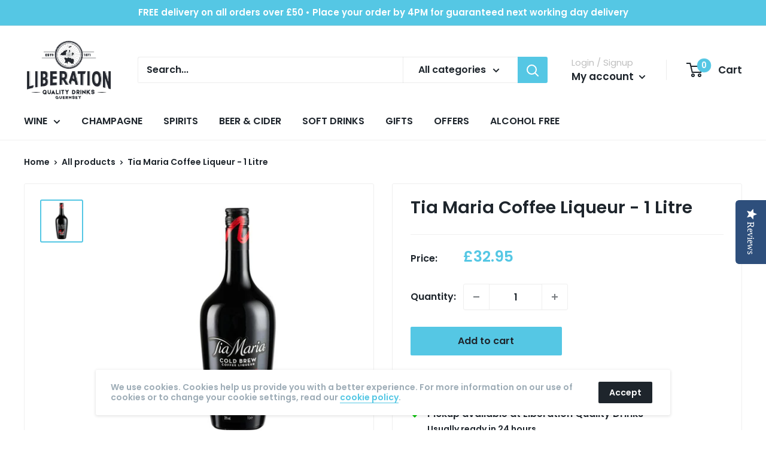

--- FILE ---
content_type: text/css
request_url: https://liberationqualitydrinks.gg/cdn/shop/t/4/assets/bundle-styles.css?v=7798428871137754321649074097
body_size: -401
content:
.fw-regular{font-weight:400!important}.mb-neg5{margin-bottom:-5px}.cart-recap__continue{color:#1e252c;margin-bottom:12px;box-shadow:0 0 0 1px #262930 inset}.cart-recap__note-inner p:first-of-type:not(:only-of-type){margin:0}.cart-recap__note-small{font-size:13px;font-weight:400}.cart-recap__note-small a{text-decoration:underline}.form__field--textarea::placeholder{font-weight:400;color:#999;font-size:13px}.card__product-spec .card__section{padding-top:27px;padding-bottom:27px}@media screen and (min-width: 640px){.card__product-spec .card__section{padding-top:40px;padding-bottom:40px}}.card__product-spec .text--pull{margin-top:0}.card__product-spec .rte table{margin:0}.card__product-spec .rte table tr:first-child{border-top:none}.card__product-spec .rte table tr:last-child{border-bottom:none}.card__product-spec .rte table td{padding:8px 0;font-size:14px}@media screen and (min-width: 640px){.card__product-spec .rte table td{font-size:16px}}.card__product-spec .rte table td:first-child{width:104px}@media screen and (min-width: 640px){.card__product-spec .rte table td:first-child{width:140px}}.card__product-spec .rte table td+td{padding-left:25px;color:#55c7e4;border-left:1px solid #EFEFEF}@media screen and (min-width: 640px){.card__product-spec .rte table td+td{padding-left:43px}}
/*# sourceMappingURL=/cdn/shop/t/4/assets/bundle-styles.css.map?v=7798428871137754321649074097 */


--- FILE ---
content_type: text/css
request_url: https://liberationqualitydrinks.gg/cdn/shop/t/4/assets/bold-upsell-custom.css?v=150135899998303055901617118608
body_size: -785
content:
/*# sourceMappingURL=/cdn/shop/t/4/assets/bold-upsell-custom.css.map?v=150135899998303055901617118608 */


--- FILE ---
content_type: text/javascript
request_url: https://liberationqualitydrinks.gg/cdn/shop/t/4/assets/cart.js?v=74559962040212186041626769765
body_size: 132
content:
Inspira={},Inspira.cart={},Inspira.getCart=function(callback){$.getJSON("/cart.js",function(data){Inspira.cart=data,callback&&callback(data)})},Inspira.addToCart=function(qty,id,callback){$.ajax({type:"POST",url:"/cart/add.js",data:{quantity:qty,id:id},dataType:"json"}).done(function(data){callback()}).fail(function(a,b,c){alert("error"),console.log(a),console.log(b),console.log(c)})},Inspira.updateCart=function(qty,id,callback){$.ajax({type:"POST",url:"/cart/update.js",data:"updates["+id+"]="+qty,dataType:"json"}).done(function(data){Inspira.cart=data,callback(data)}).fail(function(a,b,c){alert("error"),console.log(a),console.log(b),console.log(c)})},$(function(){$(document).on("submit",".product-form, .product-item__action-list.button-stack",function(event){event.preventDefault();var $this=$(this),qty=parseInt($(this).find(".quantity-selector__value").val()!=""?$(this).find(".quantity-selector__value").val():1),id=$(this).find('[name="id"]').val();Inspira.addToCart(qty,id,function(){console.log("Added to cart");var btn_text=$this.find('button[type="submit"]').first().text(),btn_color=$this.find(".button--primary").css("color");$this.find('button[type="submit"]').css({transition:"color 0.35s ease-in-out",color:"transparent"}).attr("disabled",!0),$(".header__cart-count").css({transition:"all 0.5s ease-in-out 0.5s",color:"transparent","will-change":"transform",transform:"scale(1.2)"}),Inspira.getCart(function(data){var cart=data;setTimeout(function(){$this.find('button[type="submit"]').text("Added to cart!").css({transition:"color 0.35s ease-in-out",color:btn_color}),$this.find(".product-form__link-to-cart-container, .product-item__action-button.button.button--small.button--primary.product-form-collection__link-to-cart").css({transition:"opacity 0.35s ease-in-out",opacity:"1"}),$(".header__cart-count").text(data.item_count).css({color:"#fff","will-change":"inherit",transform:"inherit"})},1e3),setTimeout(function(){$this.find('button[type="submit"]').css({transition:"color 0.35s ease-in-out",color:"transparent"}),setTimeout(function(){$this.find('button[type="submit"]').attr("disabled",!1).text(btn_text).css({transition:"color 0.35s ease-in-out",color:btn_color})},500)},4e3)})})})});
//# sourceMappingURL=/cdn/shop/t/4/assets/cart.js.map?v=74559962040212186041626769765


--- FILE ---
content_type: text/javascript
request_url: https://liberationqualitydrinks.gg/cdn/shop/t/4/assets/theme.min.js?v=75043750035765874161642697635
body_size: 57493
content:
!function(e){"function"==typeof define&&define.amd?define("index",e):e()}((function(){"use strict";function e(t){return(e="function"==typeof Symbol&&"symbol"==typeof Symbol.iterator?function(e){return typeof e}:function(e){return e&&"function"==typeof Symbol&&e.constructor===Symbol&&e!==Symbol.prototype?"symbol":typeof e})(t)}function t(e,t){if(!(e instanceof t))throw new TypeError("Cannot call a class as a function")}function i(e,t){for(var i=0;i<t.length;i++){var n=t[i];n.enumerable=n.enumerable||!1,n.configurable=!0,"value"in n&&(n.writable=!0),Object.defineProperty(e,n.key,n)}}function n(e,t,n){return t&&i(e.prototype,t),n&&i(e,n),e}function o(e,t){(null==t||t>e.length)&&(t=e.length);for(var i=0,n=new Array(t);i<t;i++)n[i]=e[i];return n}function s(e,t){var i;if("undefined"==typeof Symbol||null==e[Symbol.iterator]){if(Array.isArray(e)||(i=function(e,t){if(e){if("string"==typeof e)return o(e,t);var i=Object.prototype.toString.call(e).slice(8,-1);return"Object"===i&&e.constructor&&(i=e.constructor.name),"Map"===i||"Set"===i?Array.from(e):"Arguments"===i||/^(?:Ui|I)nt(?:8|16|32)(?:Clamped)?Array$/.test(i)?o(e,t):void 0}}(e))||t&&e&&"number"==typeof e.length){i&&(e=i);var n=0,s=function(){};return{s:s,n:function(){return n>=e.length?{done:!0}:{done:!1,value:e[n++]}},e:function(e){throw e},f:s}}throw new TypeError("Invalid attempt to iterate non-iterable instance.\nIn order to be iterable, non-array objects must have a [Symbol.iterator]() method.")}var a,r=!0,l=!1;return{s:function(){i=e[Symbol.iterator]()},n:function(){var e=i.next();return r=e.done,e},e:function(e){l=!0,a=e},f:function(){try{r||null==i.return||i.return()}finally{if(l)throw a}}}}var a={},r=function(){function e(){t(this,e)}return n(e,null,[{key:"slideUp",value:function(e,t){var i=arguments.length>2&&void 0!==arguments[2]?arguments[2]:"height";e.style[i]="".concat(e.scrollHeight,"px"),e.offsetHeight,e.style[i]=0,a[e.id]&&(e.removeEventListener("transitionend",a[e.id]),delete a[e.id]);var n=function i(n){"height"===n.propertyName&&(e.removeEventListener("transitionend",i),(t||function(){})())};e.addEventListener("transitionend",n)}},{key:"slideDown",value:function(e,t){var i=arguments.length>2&&void 0!==arguments[2]?arguments[2]:"height";e.style[i]="".concat(e.scrollHeight,"px");var n=function n(o){if(o.propertyName===i){var s="auto";"max-height"===i&&(s="none"),e.style[i]=s,e.removeEventListener("transitionend",n),delete a[e.id],(t||function(){})()}};e.addEventListener("transitionend",n),a[e.id]=n}}]),e}(),l=function(){function e(){t(this,e)}return n(e,null,[{key:"getSiblings",value:function(e,t){for(var i=arguments.length>2&&void 0!==arguments[2]&&arguments[2],n=[],o=e;o=o.previousElementSibling;)t&&!o.matches(t)||n.push(o);for(i&&n.push(e),o=e;o=o.nextElementSibling;)t&&!o.matches(t)||n.push(o);return n}}]),e}(),c="undefined"!=typeof globalThis?globalThis:"undefined"!=typeof window?window:"undefined"!=typeof global?global:"undefined"!=typeof self?self:{};function d(e){return e&&e.__esModule&&Object.prototype.hasOwnProperty.call(e,"default")?e.default:e}function u(e,t,i){return e(i={path:t,exports:{},require:function(e,t){return function(){throw new Error("Dynamic requires are not currently supported by @rollup/plugin-commonjs")}(null==t&&i.path)}},i.exports),i.exports}var h=d(u((function(e,t){function i(e){this.listenerMap=[{},{}],e&&this.root(e),this.handle=i.prototype.handle.bind(this),this._removedListeners=[]}function n(e,t){return e.toLowerCase()===t.tagName.toLowerCase()}function o(e,t){return this.rootElement===window?t===document||t===document.documentElement||t===window:this.rootElement===t}function s(e,t){return e===t.id}Object.defineProperty(t,"__esModule",{value:!0}),t.default=void 0,i.prototype.root=function(e){var t,i=this.listenerMap;if(this.rootElement){for(t in i[1])i[1].hasOwnProperty(t)&&this.rootElement.removeEventListener(t,this.handle,!0);for(t in i[0])i[0].hasOwnProperty(t)&&this.rootElement.removeEventListener(t,this.handle,!1)}if(!e||!e.addEventListener)return this.rootElement&&delete this.rootElement,this;for(t in this.rootElement=e,i[1])i[1].hasOwnProperty(t)&&this.rootElement.addEventListener(t,this.handle,!0);for(t in i[0])i[0].hasOwnProperty(t)&&this.rootElement.addEventListener(t,this.handle,!1);return this},i.prototype.captureForType=function(e){return-1!==["blur","error","focus","load","resize","scroll"].indexOf(e)},i.prototype.on=function(e,t,i,a){var r,l,c,d;if(!e)throw new TypeError("Invalid event type: "+e);if("function"==typeof t&&(a=i,i=t,t=null),void 0===a&&(a=this.captureForType(e)),"function"!=typeof i)throw new TypeError("Handler must be a type of Function");return r=this.rootElement,(l=this.listenerMap[a?1:0])[e]||(r&&r.addEventListener(e,this.handle,a),l[e]=[]),t?/^[a-z]+$/i.test(t)?(d=t,c=n):/^#[a-z0-9\-_]+$/i.test(t)?(d=t.slice(1),c=s):(d=t,c=Element.prototype.matches):(d=null,c=o.bind(this)),l[e].push({selector:t,handler:i,matcher:c,matcherParam:d}),this},i.prototype.off=function(e,t,i,n){var o,s,a,r,l;if("function"==typeof t&&(n=i,i=t,t=null),void 0===n)return this.off(e,t,i,!0),this.off(e,t,i,!1),this;if(a=this.listenerMap[n?1:0],!e){for(l in a)a.hasOwnProperty(l)&&this.off(l,t,i);return this}if(!(r=a[e])||!r.length)return this;for(o=r.length-1;o>=0;o--)s=r[o],t&&t!==s.selector||i&&i!==s.handler||(this._removedListeners.push(s),r.splice(o,1));return r.length||(delete a[e],this.rootElement&&this.rootElement.removeEventListener(e,this.handle,n)),this},i.prototype.handle=function(e){var t,i,n,o,s,a=e.type,r=[];if(!0!==e.ftLabsDelegateIgnore){switch(3===(s=e.target).nodeType&&(s=s.parentNode),s.correspondingUseElement&&(s=s.correspondingUseElement),n=this.rootElement,e.eventPhase||(e.target!==e.currentTarget?3:2)){case 1:r=this.listenerMap[1][a];break;case 2:this.listenerMap[0]&&this.listenerMap[0][a]&&(r=r.concat(this.listenerMap[0][a])),this.listenerMap[1]&&this.listenerMap[1][a]&&(r=r.concat(this.listenerMap[1][a]));break;case 3:r=this.listenerMap[0][a]}var l,c=[];for(i=r.length;s&&i;){for(t=0;t<i&&(o=r[t]);t++)s.tagName&&["button","input","select","textarea"].indexOf(s.tagName.toLowerCase())>-1&&s.hasAttribute("disabled")?c=[]:o.matcher.call(s,o.matcherParam,s)&&c.push([e,s,o]);if(s===n)break;if(i=r.length,(s=s.parentElement||s.parentNode)instanceof HTMLDocument)break}for(t=0;t<c.length;t++)if(!(this._removedListeners.indexOf(c[t][2])>-1)&&!1===this.fire.apply(this,c[t])){c[t][0].ftLabsDelegateIgnore=!0,c[t][0].preventDefault(),l=!1;break}return l}},i.prototype.fire=function(e,t,i){return i.handler.call(t,e,t)},i.prototype.destroy=function(){this.off(),this.root()};var a=i;t.default=a,e.exports=t.default}))),p=function(){function e(){t(this,e),this.domDelegate=new h(document.body),this._attachListeners()}return n(e,[{key:"_attachListeners",value:function(){this.domDelegate.on("click",'[data-action="toggle-collapsible"]:not([disabled])',this._toggleCollapsible.bind(this)),document.addEventListener("collapsible:toggle",this._toggleCollapsible.bind(this))}},{key:"_toggleCollapsible",value:function(e,t){var i=this;!t&&e.detail&&(t=document.querySelector('[aria-controls="'.concat(e.detail.id,'"]')));var n="true"===t.getAttribute("aria-expanded"),o=t.parentNode;n?this._close(o):this._open(o),"false"!==t.getAttribute("data-close-siblings")&&l.getSiblings(o).forEach((function(e){return i._close(e)}))}},{key:"_open",value:function(e){var t=e.querySelector("[aria-controls]");if(t&&"true"!==t.getAttribute("aria-expanded")){var i=e.querySelector("#".concat(t.getAttribute("aria-controls")));t.setAttribute("aria-expanded","true"),i.hasAttribute("aria-hidden")&&i.setAttribute("aria-hidden","false"),r.slideDown(i,(function(){t.hasAttribute("data-collapsible-force-overflow")&&(i.style.overflow="visible");var e=i.querySelector("[autofocus]");e&&e.focus()}))}}},{key:"_close",value:function(e){var t=e.querySelector("[aria-controls]");if(t&&"false"!==t.getAttribute("aria-expanded")){var i=e.querySelector("#".concat(t.getAttribute("aria-controls")));t.hasAttribute("data-collapsible-force-overflow")&&(i.style.overflow="hidden"),i.hasAttribute("aria-hidden")&&i.setAttribute("aria-hidden","true"),t.setAttribute("aria-expanded","false"),r.slideUp(i)}}}]),e}(),m=function(){function e(i,n){t(this,e),this.countrySelect=i,this.provinceSelect=n,this.countrySelect&&this.provinceSelect&&(this._attachListeners(),this._initSelectors())}return n(e,[{key:"destroy",value:function(){this.countrySelect&&this.countrySelect.removeEventListener("change",this._onCountryChangedListener)}},{key:"_initSelectors",value:function(){var e=this.countrySelect.getAttribute("data-default");if(e){for(var t=0;t!==this.countrySelect.options.length;++t)if(this.countrySelect.options[t].text===e){this.countrySelect.selectedIndex=t;break}}else this.countrySelect.selectedIndex=0;var i=new Event("change",{bubbles:!0});this.countrySelect.dispatchEvent(i);var n=this.provinceSelect.getAttribute("data-default");if(n)for(var o=0;o!==this.provinceSelect.options.length;++o)if(this.provinceSelect.options[o].text===n){this.provinceSelect.selectedIndex=o;break}}},{key:"_attachListeners",value:function(){this._onCountryChangedListener=this._onCountryChanged.bind(this),this.countrySelect.addEventListener("change",this._onCountryChangedListener)}},{key:"_onCountryChanged",value:function(){var e=this,t=this.countrySelect.options[this.countrySelect.selectedIndex];if(t){var i=JSON.parse(t.getAttribute("data-provinces")||"[]");this.provinceSelect.innerHTML="",0!==i.length?(i.forEach((function(t){e.provinceSelect.options.add(new Option(t[1],t[0]))})),this.provinceSelect.closest(".form__input-wrapper").style.display="block"):this.provinceSelect.closest(".form__input-wrapper").style.display="none"}}}]),e}(),f=function(){function e(){t(this,e)}return n(e,null,[{key:"matchesBreakpoint",value:function(e){switch(e){case"phone":return window.matchMedia("screen and (max-width: 640px)").matches;case"tablet":return window.matchMedia("screen and (min-width: 641px) and (max-width: 1023px)").matches;case"tablet-and-up":return window.matchMedia("screen and (min-width: 641px)").matches;case"pocket":return window.matchMedia("screen and (max-width: 1023px)").matches;case"lap":return window.matchMedia("screen and (min-width: 1024px) and (max-width: 1279px)").matches;case"lap-and-up":return window.matchMedia("screen and (min-width: 1024px)").matches;case"desk":return window.matchMedia("screen and (min-width: 1280px)").matches;case"widescreen":return window.matchMedia("screen and (min-width: 1440px)").matches;case"supports-hover":return window.matchMedia("(hover: hover) and (pointer: fine)").matches}}},{key:"getCurrentBreakpoint",value:function(){return window.matchMedia("screen and (max-width: 640px)").matches?"phone":window.matchMedia("screen and (min-width: 641px) and (max-width: 1023px)").matches?"tablet":window.matchMedia("screen and (min-width: 1024px) and (max-width: 1279px)").matches?"lap":window.matchMedia("screen and (min-width: 1280px)").matches?"desk":void 0}}]),e}(),v=function(){function e(i,n,o){t(this,e),this.element=i,this.delegateElement=new h(this.element),this.delegateRoot=new h(document.documentElement),this.useInlineNavigation="inline"===n,this.isNavigationVisible=this.useInlineNavigation,this.openTrigger=o,f.matchesBreakpoint("supports-hover")||(this.openTrigger="click"),this.openItems=[],this.dropdownActivationTimeouts={},this.dropdownDeactivationTimeouts={},this.DROPDOWN_TIMEOUT=100,this._attachListeners(),this.useInlineNavigation&&this._setupInlineNavigation()}return n(e,[{key:"destroy",value:function(){this.delegateElement.off(),this.delegateRoot.off()}},{key:"onBlockSelect",value:function(e){var t=this;this.useInlineNavigation||this._openNavigation(),l.getSiblings(e.target.parentNode,".is-dropdown-open").forEach((function(i){t._deactivateDropdown(e,i.querySelector('[data-type="menuitem"][aria-haspopup]'))})),this._activateDropdown(e,e.target.previousElementSibling)}},{key:"onBlockDeselect",value:function(e){this.useInlineNavigation||this._closeNavigation(),this._deactivateDropdown(e,e.target.parentNode)}},{key:"_attachListeners",value:function(){this.delegateElement.on("focusout",this._onFocusOut.bind(this)),this.delegateRoot.on("click",this._onClick.bind(this)),this.delegateElement.on("click",'[data-action="toggle-menu"]',this._toggleNavigation.bind(this)),"hover"===this.openTrigger?(this.delegateElement.on("focusin",'[data-type="menuitem"][aria-haspopup]',this._activateDropdown.bind(this)),this.delegateElement.on("mouseover",'[data-type="menuitem"][aria-haspopup]',this._activateDropdown.bind(this)),this.delegateElement.on("mouseover",'[data-type="menu"][aria-hidden="false"]',this._blockDropdownDeactivation.bind(this)),this.delegateElement.on("focusout",".is-dropdown-open",this._deactivateDropdown.bind(this)),this.delegateElement.on("mouseout",".is-dropdown-open",this._deactivateDropdown.bind(this))):this.delegateElement.on("click",'[data-type="menuitem"][aria-haspopup]',this._toggleDropdown.bind(this))}},{key:"_onFocusOut",value:function(e){null===e.relatedTarget||this.element.contains(e.relatedTarget)||this._closeNavigation()}},{key:"_onClick",value:function(e){this.element.contains(e.target)||this._closeNavigation()}},{key:"_openNavigation",value:function(){this.useInlineNavigation||(this.element.querySelector('[data-action="toggle-menu"]').setAttribute("aria-expanded","true"),this.element.querySelector('[data-type="menu"]').setAttribute("aria-hidden","false"),this.isNavigationVisible=!0)}},{key:"_closeNavigation",value:function(){var e=this;(this.useInlineNavigation||(this.element.querySelector('[data-action="toggle-menu"]').setAttribute("aria-expanded","false"),this.element.querySelector('[data-type="menu"]').setAttribute("aria-hidden","true")),this.isNavigationVisible=!1,"click"===this.openTrigger)&&this.openItems.slice(0).forEach((function(t){e._deactivateDropdown(event,t)}))}},{key:"_toggleNavigation",value:function(e){this.isNavigationVisible?this._closeNavigation():this._openNavigation()}},{key:"_toggleDropdown",value:function(e,t){"false"===t.getAttribute("aria-expanded")&&e.preventDefault(),"true"===t.getAttribute("aria-expanded")?"#"===t.getAttribute("href")&&(e.preventDefault(),this._deactivateDropdown(e,t.closest(".is-dropdown-open"))):this._activateDropdown(e,t)}},{key:"_activateDropdown",value:function(e,t){var i=this;"click"===this.openTrigger&&this.openItems.slice(0).forEach((function(n){n.contains(t)||i._deactivateDropdown(e,n)}));var n=l.getSiblings(t,"[aria-hidden]")[0],o=function(){if(t.setAttribute("aria-expanded","true"),t.parentNode.classList.add("is-dropdown-open"),n.setAttribute("aria-hidden","false"),"hover"===i.openTrigger&&i.dropdownDeactivationTimeouts[n.id]&&(clearTimeout(i.dropdownDeactivationTimeouts[n.id]),delete i.dropdownDeactivationTimeouts[n.id]),i.useInlineNavigation){var e=window.innerWidth,o=!1;n.querySelectorAll(".nav-dropdown").forEach((function(t){t.getBoundingClientRect().right>e&&(o=!0)})),o&&n.classList.add("nav-dropdown--inverse")}t.closest('[data-type="menu"]').classList.add("nav-dropdown--glued"),n.classList.contains("mega-menu")&&i._setupMegaMenu(n),"click"===i.openTrigger&&i.openItems.push(t.parentNode)};if("click"===this.openTrigger)o();else{for(var s in this.dropdownActivationTimeouts)this.dropdownActivationTimeouts.hasOwnProperty(s)&&(clearTimeout(this.dropdownActivationTimeouts[s]),delete this.dropdownActivationTimeouts[s]);o()}}},{key:"_deactivateDropdown",value:function(e,t){var i=this;if("hover"!==this.openTrigger||!t.contains(e.relatedTarget)){var n=t.querySelector("[aria-hidden]"),o=function(){if(t.classList.remove("is-dropdown-open"),t.querySelector('[data-type="menuitem"]').setAttribute("aria-expanded","false"),t.querySelector("[aria-hidden]").setAttribute("aria-hidden","true"),t.closest('[data-type="menu"]').classList.remove("nav-dropdown--glued"),"click"===i.openTrigger){t.querySelectorAll(".is-dropdown-open").forEach((function(t){i._deactivateDropdown(e,t);var n=i.openItems.indexOf(t);n>-1&&i.openItems.splice(n,1)}));var n=i.openItems.indexOf(t);n>-1&&i.openItems.splice(n,1)}};"click"===this.openTrigger?o():this.dropdownDeactivationTimeouts[n.id]=setTimeout((function(){o(),delete i.dropdownDeactivationTimeouts[n.id]}),this.DROPDOWN_TIMEOUT)}}},{key:"_blockDropdownDeactivation",value:function(e,t){if(void 0!==this.dropdownDeactivationTimeouts[t.id])for(var i in clearTimeout(this.dropdownDeactivationTimeouts[t.id]),delete this.dropdownDeactivationTimeouts[t.id],this.dropdownActivationTimeouts)this.dropdownActivationTimeouts.hasOwnProperty(i)&&(clearTimeout(this.dropdownActivationTimeouts[i]),delete this.dropdownActivationTimeouts[i])}},{key:"_setupMegaMenu",value:function(e){if(!this.useInlineNavigation){var t=e.closest(".nav-dropdown").clientWidth;e.style.maxWidth=Math.min(1400-t,parseInt(window.innerWidth-t-80))+"px"}}},{key:"_setupInlineNavigation",value:function(){var e=this;this.element.querySelectorAll(".mega-menu").forEach((function(e){e.closest(".nav-bar__item").classList.add("nav-bar__item--static")})),"MutationObserver"in window&&(this.dropdownMenuObserver=new MutationObserver((function(e){e.forEach((function(e){"false"===e.target.getAttribute("aria-hidden")&&e.target.style.setProperty("--distance-to-top","".concat(e.target.getBoundingClientRect().top,"px"))}))})),this.element.querySelectorAll(".nav-dropdown .nav-dropdown").forEach((function(t){e.dropdownMenuObserver.observe(t,{attributes:!0,attributeFilter:["aria-hidden"]})})))}}]),e}(),g=u((function(t){!function(i){var n=i.requestAnimationFrame||i.webkitRequestAnimationFrame||i.mozRequestAnimationFrame||i.msRequestAnimationFrame||function(e){return setTimeout(e,16)};function o(){this.reads=[],this.writes=[],this.raf=n.bind(i)}function s(e){e.scheduled||(e.scheduled=!0,e.raf(a.bind(null,e)))}function a(e){var t,i=e.writes,n=e.reads;try{n.length,r(n),i.length,r(i)}catch(e){t=e}if(e.scheduled=!1,(n.length||i.length)&&s(e),t){if(t.message,!e.catch)throw t;e.catch(t)}}function r(e){for(var t;t=e.shift();)t()}function l(e,t){var i=e.indexOf(t);return!!~i&&!!e.splice(i,1)}o.prototype={constructor:o,measure:function(e,t){var i=t?e.bind(t):e;return this.reads.push(i),s(this),i},mutate:function(e,t){var i=t?e.bind(t):e;return this.writes.push(i),s(this),i},clear:function(e){return l(this.reads,e)||l(this.writes,e)},extend:function(t){if("object"!=e(t))throw new Error("expected object");var i=Object.create(this);return function(e,t){for(var i in t)t.hasOwnProperty(i)&&(e[i]=t[i])}(i,t),i.fastdom=this,i.initialize&&i.initialize(),i},catch:null};var c=i.fastdom=i.fastdom||new o;t.exports=c}("undefined"!=typeof window?window:c)})),y=function(){function e(i){t(this,e),this.element=document.getElementById("mobile-collection-filters"),this.delegateRoot=new h(document.documentElement),this.options=i,this.isOpen=!1,this.element&&this._attachListeners()}return n(e,[{key:"destroy",value:function(){this.delegateRoot.off()}},{key:"_attachListeners",value:function(){this.delegateRoot.on("click",'[aria-controls="mobile-collection-filters"][data-action="open-drawer"]',this.open.bind(this)),this.delegateRoot.on("click",'#mobile-collection-filters [data-action="close-drawer"]',this.close.bind(this)),document.addEventListener("collection-filter:close",this.close.bind(this)),document.addEventListener("click",this._detectOutsideClick.bind(this)),window.addEventListener("resize",this._computeDrawerHeight.bind(this))}},{key:"open",value:function(e){e&&e.stopPropagation(),this._computeDrawerHeight(),this.isOpen=!0,document.querySelector('[aria-controls="mobile-collection-filters"]').setAttribute("aria-expanded","true"),document.getElementById("mobile-collection-filters").setAttribute("aria-hidden","false"),document.body.classList.add("no-mobile-scroll")}},{key:"close",value:function(e){e&&e.stopPropagation(),this.isOpen=!1,document.querySelector('[aria-controls="mobile-collection-filters"]').setAttribute("aria-expanded","false"),document.getElementById("mobile-collection-filters").setAttribute("aria-hidden","true"),document.body.classList.remove("no-mobile-scroll")}},{key:"_computeDrawerHeight",value:function(){document.getElementById("mobile-collection-filters").querySelector(".collection-drawer").style.maxHeight="".concat(window.innerHeight,"px")}},{key:"_filtersHaveChanged",value:function(e){var t=this;this.element&&g.mutate((function(){var i=t.element.querySelector(".collection-drawer__filter-count");i.innerText="(".concat(e.length,")"),i.style.display=0===e.length?"none":"inline",t.element.querySelector('[data-action="clear-tags"]').style.display=0===e.length?"none":"block","group"===t.options.filterType&&t.element.querySelectorAll(".collection__filter-item-active").forEach((function(e){var t=e.closest(".collection__filter-group").querySelector(".is-selected[data-tag]");t?(e.style.display="block",e.innerText=t.getAttribute("data-tag-user")):e.style.display="none"}))})),document.dispatchEvent(new CustomEvent("collection-filters:changed"))}},{key:"_detectOutsideClick",value:function(e){this.isOpen&&!e.target.closest(".collection-drawer__inner")&&this.close()}}]),e}(),b=function(){function e(i){t(this,e),this.element=i,this.delegateElement=new h(this.element),this.rootDelegateElement=new h(document.body),this.options=JSON.parse(i.getAttribute("data-popup-settings")),this.hasOpenOnceInCurrentPage=!1;try{"#exit-popup"===window.location.hash&&"captcha"!==window.theme.pageType&&this._openPopup()}catch(e){}this._attachListeners()}return n(e,[{key:"destroy",value:function(){this.delegateElement.off()}},{key:"_attachListeners",value:function(){var e=this;this._onKeyPressedListener=this._onKeyPressed.bind(this),f.matchesBreakpoint("supports-hover")&&(this.delegateElement.on("click",'[data-action="close-popup"]',this._closePopup.bind(this)),document.body.addEventListener("mouseleave",(function(){e.hasOpenOnceInCurrentPage||(!e.options.showOnlyOnce||e.options.showOnlyOnce&&null===localStorage.getItem("themeExitPopup"))&&e._openPopup()})),this._clickOutsideListener=this._checkClickOutside.bind(this))}},{key:"_openPopup",value:function(){window.theme.isNewsletterPopupOpen||(this.element.setAttribute("aria-hidden","false"),localStorage.setItem("themeExitPopup","true"),this.hasOpenOnceInCurrentPage=!0,window.theme.isExitPopupOpen=!0,this.delegateElement.on("click",this._clickOutsideListener),this.rootDelegateElement.on("keyup",this._onKeyPressedListener))}},{key:"_closePopup",value:function(){this.element.setAttribute("aria-hidden","true"),window.theme.isExitPopupOpen=!1,this.delegateElement.off("click",this._clickOutsideListener),this.rootDelegateElement.off("keyup",this._onKeyPressedListener)}},{key:"_checkClickOutside",value:function(e){this.element.contains(e.target)&&this.element!==e.target||this._closePopup()}},{key:"_onKeyPressed",value:function(e){"Escape"===e.key&&this._closePopup()}}]),e}(),w=function(){function e(){t(this,e),this.element=document.querySelector(".loading-bar"),this.element&&(document.addEventListener("theme:loading:start",this._onLoadingStart.bind(this)),document.addEventListener("theme:loading:end",this._onLoadingEnd.bind(this)),this.element.addEventListener("transitionend",this._onTransitionEnd.bind(this)))}return n(e,[{key:"_onLoadingStart",value:function(){this.element.classList.add("is-visible"),this.element.style.width="40%"}},{key:"_onLoadingEnd",value:function(){this.element.style.width="100%",this.element.classList.add("is-finished")}},{key:"_onTransitionEnd",value:function(e){"width"===e.propertyName&&this.element.classList.contains("is-finished")&&(this.element.classList.remove("is-visible"),this.element.classList.remove("is-finished"),this.element.style.width="0")}}]),e}(),_=function(){function e(){t(this,e)}return n(e,null,[{key:"trapFocus",value:function(e,t){this.listeners=this.listeners||{};var i=e.querySelector("[autofocus]")||e;e.setAttribute("tabindex","-1"),i.focus(),this.listeners[t]=function(t){e===t.target||e.contains(t.target)||i.focus()},document.addEventListener("focusin",this.listeners[t])}},{key:"removeTrapFocus",value:function(e,t){e&&e.removeAttribute("tabindex"),document.removeEventListener("focusin",this.listeners[t])}},{key:"clearTrapFocus",value:function(){for(var e in this.listeners)this.listeners.hasOwnProperty(e)&&document.removeEventListener("focusin",this.listeners[e]);this.listeners={}}}]),e}(),E=function(){function e(i,n){t(this,e),this.element=i,this.delegateElement=new h(this.element),this.delegateRoot=new h(document.documentElement),this.options=n,this.element&&(this.miniCartElement=this.element.querySelector(".mini-cart"),this.isMiniCartOpen=!1,"cart"!==window.theme.pageType&&this.miniCartElement&&(this.miniCartToggleElement=this.element.querySelector('[aria-controls="'.concat(this.miniCartElement.id,'"]')),this._checkMiniCartScrollability()),this.itemCount=window.theme.cartCount,this._attachListeners())}return n(e,[{key:"destroy",value:function(){this.delegateElement.off(),this.delegateRoot.off(),window.removeEventListener("resize",this._calculateMiniCartHeightListener)}},{key:"_attachListeners",value:function(){this._calculateMiniCartHeightListener=this._calculateMiniCartHeight.bind(this),"cart"!==window.theme.pageType&&"page"!==window.theme.cartType&&(this.delegateElement.on("click",'[data-action="toggle-mini-cart"]',this._toggleMiniCart.bind(this)),this.delegateRoot.on("click",this._onWindowClick.bind(this)),window.addEventListener("resize",this._calculateMiniCartHeightListener)),this.delegateRoot.on("click",'[data-action="decrease-quantity"]',this._updateQuantity.bind(this)),this.delegateRoot.on("click",'[data-action="increase-quantity"]',this._updateQuantity.bind(this)),this.delegateRoot.on("change",".quantity-selector:not(.quantity-selector--product) .quantity-selector__value",this._updateQuantity.bind(this)),this.delegateRoot.on("keyup",".quantity-selector:not(.quantity-selector--product) .quantity-selector__value",this._updateQuantitySize.bind(this)),this.delegateRoot.on("keydown",".quantity-selector__value",this._blockEnterKey.bind(this)),this.delegateRoot.on("product:added",this._onProductAdded.bind(this)),this.delegateRoot.on("cart:refresh",this._onCartRefresh.bind(this))}},{key:"_toggleMiniCart",value:function(e){e&&e.preventDefault(),this.isMiniCartOpen?this._closeMiniCart():this._openMiniCart()}},{key:"_openMiniCart",value:function(){this.miniCartToggleElement.setAttribute("aria-expanded","true"),"phone"===f.getCurrentBreakpoint()&&this.miniCartToggleElement.querySelector(".header__cart-icon").setAttribute("aria-expanded","true"),this.miniCartElement.setAttribute("aria-hidden","false"),this.isMiniCartOpen=!0,this._calculateMiniCartHeight(),_.trapFocus(this.miniCartElement,"mini-cart"),document.body.classList.add("no-mobile-scroll")}},{key:"_closeMiniCart",value:function(){this.miniCartToggleElement.setAttribute("aria-expanded","false"),"phone"===f.getCurrentBreakpoint()&&(this.miniCartToggleElement.querySelector(".header__cart-icon").setAttribute("aria-expanded","false"),this.miniCartElement.style.maxHeight=""),this.miniCartElement.setAttribute("aria-hidden","true"),this.isMiniCartOpen=!1,document.body.classList.remove("no-mobile-scroll")}},{key:"_calculateMiniCartHeight",value:function(){if("phone"===f.getCurrentBreakpoint())if(this.isMiniCartOpen){var e=window.innerHeight-document.querySelector(".header").getBoundingClientRect().bottom;this.miniCartElement.style.maxHeight="".concat(e,"px");var t=this.miniCartElement.querySelector(".mini-cart__content"),i=this.miniCartElement.querySelector(".mini-cart__recap");i&&(t.style.maxHeight="".concat(e-i.clientHeight,"px"))}else this.miniCartElement.style.maxHeight="",this.miniCartElement.querySelector(".mini-cart__content").style.maxHeight="";else this.miniCartElement.style.maxHeight="",this.miniCartElement.querySelector(".mini-cart__content").style.maxHeight=""}},{key:"_updateQuantity",value:function(e,t){var i=this,n=1;n="INPUT"===t.tagName?parseInt(t.value):parseInt(t.getAttribute("data-quantity")),"page"!==window.theme.cartType?(document.dispatchEvent(new CustomEvent("theme:loading:start")),fetch("".concat(window.routes.cartChangeUrl,".js"),{body:JSON.stringify({line:t.getAttribute("data-line"),quantity:n}),credentials:"same-origin",method:"POST",headers:{"Content-Type":"application/json","X-Requested-With":"XMLHttpRequest"}}).then((function(e){e.json().then((function(e){i.itemCount=e.item_count,i._rerender(!1).then((function(){document.dispatchEvent(new CustomEvent("theme:loading:end"))}))}))})),e.preventDefault()):t.hasAttribute("data-href")?window.location.href=t.getAttribute("data-href"):window.location.href="".concat(window.routes.cartChangeUrl,"?line=").concat(t.getAttribute("data-line"),"&quantity=").concat(n)}},{key:"_updateQuantitySize",value:function(e,t){t.setAttribute("size",Math.max(t.value.length,2))}},{key:"_blockEnterKey",value:function(e){if("Enter"===e.key)return!1}},{key:"_rerender",value:function(){var e=this,t=!(arguments.length>0&&void 0!==arguments[0])||arguments[0],i="";return i="cart"!==window.theme.pageType?"".concat(window.routes.cartUrl,"?view=mini-cart&timestamp=").concat(Date.now()):"".concat(window.routes.cartUrl,"?timestamp=").concat(Date.now()),fetch(i,{credentials:"same-origin",method:"GET"}).then((function(i){i.text().then((function(i){var n=document.createElement("div");if(n.innerHTML=i,n.firstElementChild&&n.firstElementChild.hasAttribute("data-item-count")&&(e.itemCount=parseInt(n.firstElementChild.getAttribute("data-item-count"))),e.element.querySelector(".header__cart-count").textContent=e.itemCount,"page"!==window.theme.cartType)if("cart"!==window.theme.pageType){var o=document.createElement("div");o.innerHTML=i;var s=e.miniCartElement.querySelector(".mini-cart__line-item-list"),a=null;s&&(a=s.scrollTop),e.miniCartElement.innerHTML=o.querySelector(".mini-cart").innerHTML;var r=e.miniCartElement.querySelector(".mini-cart__line-item-list");r&&null!==a&&(r.scrollTop=a),e._checkMiniCartScrollability(),e._calculateMiniCartHeight(),e.element.dispatchEvent(new CustomEvent("cart:rerendered"))}else{var l=document.createElement("div");l.innerHTML=i,document.querySelector('[data-section-type="cart"]').innerHTML=l.querySelector('[data-section-type="cart"]').innerHTML,t&&window.scrollTo({top:0,behavior:"smooth"}),window.SPR&&(window.SPR.initDomEls(),window.SPR.loadBadges()),e.element.dispatchEvent(new CustomEvent("cart:rerendered",{bubbles:!0}))}}))}))}},{key:"_checkMiniCartScrollability",value:function(){var e=this.miniCartElement.querySelector(".mini-cart__line-item-list");e&&e.scrollHeight>e.clientHeight&&e.classList.add("is-scrollable")}},{key:"_onProductAdded",value:function(e){var t=this;this.itemCount+=e.detail.quantity,this._onCartRefresh().then((function(){"cart"!==window.theme.pageType&&("drawer"!==window.theme.cartType||t.options.useStickyHeader||window.scrollTo({top:0,behavior:"smooth"}),"message"===window.theme.cartType&&e.detail.button&&(e.detail.button.innerHTML=window.languages.productAddedShort,setTimeout((function(){e.detail.button.innerHTML=window.languages.productFormAddToCart}),1500)),"cart"!==window.theme.pageType&&"drawer"===window.theme.cartType&&t._openMiniCart())}))}},{key:"_onCartRefresh",value:function(e){var t=!0;return e&&e.detail&&(t=e.detail.scrollToTop),this._rerender(t).then((function(){document.dispatchEvent(new CustomEvent("theme:loading:end"))}))}},{key:"_onWindowClick",value:function(e){this.miniCartElement&&this.isMiniCartOpen&&!this.element.contains(e.target)&&this._closeMiniCart()}}]),e}(),k=function(){function e(i){t(this,e),this.element=i,this.delegateElement=new h(this.element),this.delegateRoot=new h(document.documentElement),this.mobileMenuElement=this.element.querySelector(".mobile-menu"),this.mobileMenuToggleElement=this.element.querySelector('[aria-controls="'.concat(this.mobileMenuElement.id,'"]')),this.isOpen=!1,this._attachListeners()}return n(e,[{key:"destroy",value:function(){this.delegateElement.off(),this.delegateRoot.off(),window.removeEventListener("resize",this._calculatMaxHeightListener)}},{key:"_attachListeners",value:function(){this._calculatMaxHeightListener=this._calculateMaxHeight.bind(this),this.delegateElement.on("click",'[data-action="toggle-menu"]',this._toggleMenu.bind(this)),this.delegateElement.on("click",'[data-action="open-panel"]',this._openPanel.bind(this)),this.delegateElement.on("click",'[data-action="close-panel"]',this._closePanel.bind(this)),this.delegateRoot.on("click",this._onWindowClick.bind(this)),window.addEventListener("resize",this._calculatMaxHeightListener)}},{key:"_toggleMenu",value:function(){this.isOpen=!this.isOpen,this.mobileMenuToggleElement.setAttribute("aria-expanded",this.isOpen?"true":"false"),this.mobileMenuElement.setAttribute("aria-hidden",this.isOpen?"false":"true"),this.isOpen?(this._calculateMaxHeight(),document.body.classList.add("no-mobile-scroll")):(this.mobileMenuElement.style.maxHeight="",this.element.querySelectorAll(".mobile-menu__panel.is-open").forEach((function(e){e.classList.remove("is-open")})),document.body.classList.remove("no-mobile-scroll"))}},{key:"_openPanel",value:function(e,t){t.setAttribute("aria-expanded","true"),this.element.querySelector("#".concat(t.getAttribute("aria-controls"))).classList.add("is-open")}},{key:"_closePanel",value:function(e,t){var i=t.closest(".mobile-menu__panel.is-open");i.classList.remove("is-open"),this.element.querySelector('[aria-controls="'.concat(i.id,'"]')).setAttribute("aria-expanded","false")}},{key:"_calculateMaxHeight",value:function(){this.isOpen&&(this.mobileMenuElement.style.maxHeight="".concat(window.innerHeight-document.querySelector(".header").getBoundingClientRect().bottom,"px"))}},{key:"_onWindowClick",value:function(e){this.isOpen&&!this.element.contains(e.target)&&this._toggleMenu()}}]),e}(),S=function(){function e(){t(this,e),this.domDelegate=new h(document.body),this.activeModal=document.querySelector('.modal[aria-hidden="false"]'),this._attachListeners()}return n(e,[{key:"_attachListeners",value:function(){this._onKeyPressedListener=this._onKeyPressed.bind(this),this.domDelegate.on("click",'[data-action="open-modal"]',this._openModal.bind(this)),this.domDelegate.on("click",'[data-action="close-modal"]',this._closeModal.bind(this)),document.addEventListener("modal:close",this._closeModal.bind(this)),this._clickOutsideListener=this._checkClickOutside.bind(this),this.activeModal&&(document.documentElement.classList.add("is-locked"),this.domDelegate.on("click",this._clickOutsideListener))}},{key:"_openModal",value:function(e,t){var i=this,n=document.querySelector("#".concat(t.getAttribute("aria-controls")));if(n){return n.addEventListener("transitionend",(function e(t){"visibility"===t.propertyName&&(n.removeEventListener("transitionend",e),_.trapFocus(n,"modal"),i.activeModal=n)})),n.setAttribute("aria-hidden","false"),document.documentElement.classList.add("is-locked"),this.domDelegate.on("click",this._clickOutsideListener),this.domDelegate.on("keyup",this._onKeyPressedListener),!1}}},{key:"_closeModal",value:function(){var e=this;if(this.activeModal){this.activeModal.addEventListener("transitionend",(function t(i){"visibility"===i.propertyName&&(e.activeModal.removeEventListener("transitionend",t),_.removeTrapFocus(e.activeModal,"modal"),e.activeModal.dispatchEvent(new CustomEvent("modal:closed")),e.activeModal=null)})),this.activeModal.setAttribute("aria-hidden","true"),document.documentElement.classList.remove("is-locked"),this.domDelegate.off("click",this._clickOutsideListener),this.domDelegate.off("keyup",this._onKeyPressedListener)}}},{key:"_checkClickOutside",value:function(e){!this.activeModal||this.activeModal.contains(e.target)&&this.activeModal!==e.target||this._closeModal()}},{key:"_onKeyPressed",value:function(e){"Escape"===e.key&&this._closeModal()}}]),e}(),x=function(){function e(i){t(this,e),this.element=i,this.delegateElement=new h(this.element),this.rootDelegateElement=new h(document.body),this.options=JSON.parse(i.getAttribute("data-popup-settings"));try{"#newsletter-popup"===window.location.hash&&"captcha"!==window.theme.pageType?this._openPopup():(!this.options.showOnlyOnce||this.options.showOnlyOnce&&null===localStorage.getItem("themePopup"))&&setTimeout(this._openPopup.bind(this),1e3*this.options.apparitionDelay)}catch(e){}this._attachListeners()}return n(e,[{key:"destroy",value:function(){this.delegateElement.off()}},{key:"_attachListeners",value:function(){this._onKeyPressedListener=this._onKeyPressed.bind(this),this.delegateElement.on("click",'[data-action="close-popup"]',this._closePopup.bind(this)),this._clickOutsideListener=this._checkClickOutside.bind(this)}},{key:"_openPopup",value:function(){window.theme.isExitPopupOpen||(this.element.setAttribute("aria-hidden","false"),localStorage.setItem("themePopup","true"),window.theme.isNewsletterPopupOpen=!0,this.delegateElement.on("click",this._clickOutsideListener),this.rootDelegateElement.on("keyup",this._onKeyPressedListener))}},{key:"_closePopup",value:function(){this.element.setAttribute("aria-hidden","true"),window.theme.isNewsletterPopupOpen=!1,this.delegateElement.off("click"),this.rootDelegateElement.off("keyup",this._onKeyPressedListener)}},{key:"_checkClickOutside",value:function(e){this.element.contains(e.target)&&this.element!==e.target||this._closePopup()}},{key:"_onKeyPressed",value:function(e){"Escape"===e.key&&this._closePopup()}}]),e}(),C=function(){function e(i,n){t(this,e),i&&(this.element=i,this.options=n,this.lastKnownY=window.scrollY,this.currentTop=0,this.initialTopOffset=n.offsetTop||parseInt(window.getComputedStyle(this.element).top),this._attachListeners())}return n(e,[{key:"destroy",value:function(){window.removeEventListener("scroll",this._checkPositionListener)}},{key:"_attachListeners",value:function(){this._checkPositionListener=this._checkPosition.bind(this),window.addEventListener("scroll",this._checkPositionListener)}},{key:"_checkPosition",value:function(){var e=this;g.measure((function(){var t=e.element.getBoundingClientRect().top+window.scrollY-e.element.offsetTop+e.initialTopOffset,i=e.element.clientHeight-window.innerHeight+(e.options.offsetBottom||0);window.scrollY<e.lastKnownY?e.currentTop-=window.scrollY-e.lastKnownY:e.currentTop+=e.lastKnownY-window.scrollY,e.currentTop=Math.min(Math.max(e.currentTop,-i),t,e.initialTopOffset),e.lastKnownY=window.scrollY})),g.mutate((function(){e.element.style.top="".concat(e.currentTop,"px")}))}}]),e}(),L=function(){function e(){t(this,e),this.delegateElement=new h(document.body),this.delegateRoot=new h(document.documentElement),this.activePopover=null,this._attachListeners()}return n(e,[{key:"_attachListeners",value:function(){this._onLooseFocusListener=this._onLooseFocus.bind(this),this.delegateElement.on("click",'[data-action="toggle-popover"]',this._togglePopover.bind(this)),this.delegateElement.on("click",'[data-action="show-popover-panel"]',this._showPanel.bind(this)),this.delegateRoot.on("click",this._onWindowClick.bind(this)),document.addEventListener("popover:close",this._closeActivePopover.bind(this)),window.addEventListener("resize",this._windowResized.bind(this))}},{key:"_togglePopover",value:function(e,t){var i=null!==this.activePopover,n=this.activePopover?this.activePopover.id:null;t.hasAttribute("data-follow-link")&&f.matchesBreakpoint(t.getAttribute("data-follow-link"))||(i&&this._closeActivePopover(),(!i||i&&t.getAttribute("aria-controls")!==n)&&this._openPopover(t),e.preventDefault())}},{key:"_closeActivePopover",value:function(){this.activePopover.setAttribute("aria-hidden","true"),document.querySelector('[aria-controls="'.concat(this.activePopover.id,'"]')).setAttribute("aria-expanded","false"),this.activePopover.removeEventListener("focusout",this._onLooseFocusListener),this.activePopover=null}},{key:"_openPopover",value:function(e){var t=document.getElementById(e.getAttribute("aria-controls"));if(e.setAttribute("aria-expanded","true"),t.setAttribute("aria-hidden","false"),"phone"===f.getCurrentBreakpoint())t.style.height="".concat(window.innerHeight-document.querySelector(".header").getBoundingClientRect().bottom,"px");else{t.style.height="";var i=t.querySelector(".popover__panel-list");i&&(i.style.height="".concat(i.clientHeight,"px"))}this.activePopover=t,this.activePopover.addEventListener("focusout",this._onLooseFocusListener)}},{key:"_showPanel",value:function(e,t){this.activePopover&&this.activePopover.querySelectorAll(".popover__panel").forEach((function(e){e.id===t.getAttribute("aria-controls")?(e.classList.add("is-selected"),e.closest(".popover__panel-list").style.height="".concat(e.clientHeight,"px")):e.classList.remove("is-selected")}))}},{key:"_onWindowClick",value:function(e){"toggle-popover"===e.target.getAttribute("data-action")||e.target.closest('[data-action="toggle-popover"]')||this.activePopover&&!this.activePopover.contains(e.target)&&this._closeActivePopover()}},{key:"_onLooseFocus",value:function(e){this.activePopover&&null!==e.relatedTarget&&!this.activePopover.contains(e.relatedTarget)&&this._closeActivePopover()}},{key:"_windowResized",value:function(){"phone"===f.getCurrentBreakpoint()&&this.activePopover&&(this.activePopover.style.height="".concat(window.innerHeight-document.querySelector(".header").getBoundingClientRect().bottom,"px"))}}]),e}(),A=function(){function e(i){t(this,e),this.element=i,this.delegateElement=new h(this.element),this._attachListeners(),this.recalculateSwatches()}return n(e,[{key:"destroy",value:function(){this.delegateElement.off(),window.removeEventListener("resize",this._recalculateSwatchesListener)}},{key:"recalculateSwatches",value:function(){var e=this;g.measure((function(){e.element.querySelectorAll(".product-item__swatch-list").forEach((function(e){var t=e.clientWidth,i=parseInt(Math.min(t,200)),n=Math.floor(i/30);g.mutate((function(){var t=e.querySelectorAll(".color-swatch");t.forEach((function(e,i){e.classList.remove("color-swatch--view-more"),n===i+1&&n!==t.length&&e.classList.add("color-swatch--view-more")}))}))}))}))}},{key:"_attachListeners",value:function(){this._recalculateSwatchesListener=this.recalculateSwatches.bind(this),this.delegateElement.on("change",".product-item__swatch-list .color-swatch__radio",this._colorChanged.bind(this)),window.addEventListener("resize",this._recalculateSwatchesListener)}},{key:"_colorChanged",value:function(e,t){var i=t.closest(".product-item"),n=t.getAttribute("data-variant-url");i.querySelector(".product-item__image-wrapper").setAttribute("href",n),i.querySelector(".product-item__title").setAttribute("href",n);var o=i.querySelector(".product-item__primary-image");if(t.hasAttribute("data-image-url")&&t.getAttribute("data-media-id")!==o.getAttribute("data-media-id")){var s=document.createElement("img");s.className="product-item__primary-image lazyload image--fade-in",s.setAttribute("data-media-id",t.getAttribute("data-media-id")),s.setAttribute("data-src",t.getAttribute("data-image-url")),s.setAttribute("data-widths",t.getAttribute("data-image-widths")),s.setAttribute("data-sizes","auto"),o.parentNode.style.paddingBottom="".concat(100/s.getAttribute("data-image-aspect-ratio"),"%"),o.parentNode.replaceChild(s,o)}}}]),e}(),T=function(){function e(){t(this,e)}return n(e,null,[{key:"formatMoney",value:function(e,t){"string"==typeof e&&(e=e.replace(".",""));var i=/\{\{\s*(\w+)\s*\}\}/,n=t||"${{amount}}";function o(e,t){return null==e||e!=e?t:e}function s(e,t,i,n){if(t=o(t,2),i=o(i,","),n=o(n,"."),isNaN(e)||null==e)return 0;var s=(e=(e/100).toFixed(t)).split(".");return s[0].replace(/(\d)(?=(\d\d\d)+(?!\d))/g,"$1"+i)+(s[1]?n+s[1]:"")}var a="";switch(n.match(i)[1]){case"amount":a=s(e,2);break;case"amount_no_decimals":a=s(e,0);break;case"amount_with_space_separator":a=s(e,2," ",".");break;case"amount_no_decimals_with_comma_separator":a=s(e,0,",",".");break;case"amount_no_decimals_with_space_separator":a=s(e,0," ");break;case"amount_with_comma_separator":a=s(e,2,".",",")}return-1!==n.indexOf("with_comma_separator")?n.replace(i,a).replace(",00",""):n.replace(i,a).replace(".00","")}}]),e}(),P=function(){function e(){t(this,e)}return n(e,null,[{key:"serialize",value:function(t){function i(e,t){var n=e.lastIndexOf("[");if(-1===n){var o={};return o[e]=t,o}var s=e.substr(0,n),a={};return a[e.substring(n+1,e.length-1)]=t,i(s,a)}for(var n={},o=0,s=t.elements.length;o<s;o++){var a=t.elements[o];if(""!==a.name&&!a.disabled&&(a.name&&!a.disabled&&(a.checked||/select|textarea/i.test(a.nodeName)||/hidden|text|search|tel|url|email|password|datetime|date|month|week|time|datetime-local|number|range|color/i.test(a.type)))){var r=i(a.name,a.value);n=e.extend(n,r)}}return n}},{key:"extend",value:function(){for(var t={},i=0,n=function(i){for(var n in i)i.hasOwnProperty(n)&&("[object Object]"===Object.prototype.toString.call(i[n])?t[n]=e.extend(t[n],i[n]):t[n]=i[n])};i<arguments.length;i++)n(arguments[i]);return t}}]),e}(),M=function(){function e(i,n){t(this,e),this.element=i,this.productTitle=n}return n(e,[{key:"updateWithVariant",value:function(e){this.element&&(e?this._renderAvailabilitySection(e.id):this.element.textContent="")}},{key:"_renderAvailabilitySection",value:function(e){var t=this;this.element.innerHTML="";var i=document.getElementById("StoreAvailabilityModal-".concat(e));return i&&i.remove(),fetch("".concat(window.routes.rootUrlWithoutSlash,"/variants/").concat(e,"?section_id=store-availability")).then((function(i){return i.text().then((function(i){t.element.innerHTML=i,t.element.innerHTML=t.element.firstElementChild.innerHTML;var n=t.element.querySelector(".store-availabilities-modal__product-title");n&&(n.textContent=t.productTitle);var o=document.getElementById("StoreAvailabilityModal-".concat(e));document.body.appendChild(o)}))}))}}]),e}(),I=function(){function e(i,n){var o=this;t(this,e),this.element=i,this.delegateElement=new h(this.element),this.options=n;var s=this.element.querySelector("[data-product-json]");if(s){var a=JSON.parse(s.innerHTML);this.productData=a.product,this.productOptionsWithValues=a.options_with_values,this.variantsInventories=a.inventories||{},this.variantSelectors=this.element.querySelectorAll(".product-form__option[data-selector-type]"),this.masterSelector=this.element.querySelector("#product-select-".concat(this.productData.id)),this.productData.variants.forEach((function(e){e.id===a.selected_variant_id&&(o.currentVariant=e,o.option1=e.option1,o.option2=e.option2,o.option3=e.option3)}))}this.storeAvailability=new M(this.element.querySelector(".product-meta__store-availability-container"),this.productData.title),this.storeAvailability.updateWithVariant(this.currentVariant),this._updateSelectors(this.currentVariant),this._setupStockCountdown(),this._attachListeners()}return n(e,[{key:"destroy",value:function(){this.delegateElement.off("click")}},{key:"_attachListeners",value:function(){this.delegateElement.on("change",".product-form__single-selector",this._onOptionChanged.bind(this)),this.delegateElement.on("click",'[data-action="add-to-cart"]',this._addToCart.bind(this))}},{key:"_onVariantChanged",value:function(e,t){this._updateProductPrices(t,e),this._updateInventory(t,e),this._updateSku(t,e),this._updateDiscountLabel(t,e),this._updateUnitPrice(t,e),this._updateSelectors(t,e),this._updateAddToCartButton(t,e),this.storeAvailability.updateWithVariant(t),this.element.dispatchEvent(new CustomEvent("variant:changed",{bubbles:!0,detail:{variant:t,previousVariant:e}}))}},{key:"_updateProductPrices",value:function(e,t){var i=this.element.querySelector(".price-list");if(i)if(e){if(t&&t.price===e.price&&t.compare_at_price===e.compare_at_price)return;i.innerHTML="",e.compare_at_price>e.price?(i.innerHTML+='<span class="price price--highlight"><span class="visually-hidden">'.concat(window.languages.productSalePrice,"</span>").concat(T.formatMoney(e.price,window.theme.moneyFormat),"</span>"),i.innerHTML+='<span class="price price--compare"><span class="visually-hidden">'.concat(window.languages.productRegularPrice,"</span>").concat(T.formatMoney(e.compare_at_price,window.theme.moneyFormat),"</span>")):i.innerHTML+='<span class="price"><span class="visually-hidden">'.concat(window.languages.productSalePrice,"</span>").concat(T.formatMoney(e.price,window.theme.moneyFormat),"</span>"),i.style.display=""}else i.style.display="none"}},{key:"_updateInventory",value:function(e){if(this.options.showInventoryQuantity&&e){var t=this.element.querySelector(".product-form__inventory"),i=this.variantsInventories[e.id].inventory_management,n=this.variantsInventories[e.id].inventory_policy,o=this.variantsInventories[e.id].inventory_quantity,s=this.variantsInventories[e.id].inventory_message;if(t){t.classList.remove("inventory--high"),t.classList.remove("inventory--low"),e.available&&(null!==i&&"deny"===n&&this.options.lowInventoryThreshold>0&&o<=this.options.lowInventoryThreshold?t.classList.add("inventory--low"):t.classList.add("inventory--high"));var a=this.element.querySelector(".inventory-bar");if(a){var r=Math.min(Math.max(o/parseInt(a.getAttribute("data-stock-countdown-max"))*100,0),100);a.classList.toggle("inventory-bar--hidden",0===r),a.firstElementChild.style.width="".concat(r,"%")}t.innerHTML=s}}}},{key:"_updateSku",value:function(e,t){var i=this.element.querySelector(".product-meta__sku");if(i){var n=i.querySelector(".product-meta__sku-number");if(e&&""!==e.sku){if(t&&t.sku===e.sku)return;n.innerHTML=e.sku,i.style.display=""}else i.style.display="none"}}},{key:"_updateDiscountLabel",value:function(e,t){if(window.theme.showDiscount){var i=this.element.querySelector(".product-meta .product-label--on-sale");if(i)if(e&&e.price<e.compare_at_price){var n=null;n="percentage"===window.theme.discountMode?"".concat(Math.round(100*(e.compare_at_price-e.price)/e.compare_at_price),"%"):"<span>".concat(T.formatMoney(e.compare_at_price-e.price,window.theme.moneyFormat),"</span>"),i.innerHTML="".concat(window.languages.collectionOnSaleLabel.replace("{{savings}}",n)),i.style.display="inline-block"}else i.style.display="none"}}},{key:"_updateUnitPrice",value:function(e,t){var i=this.element.querySelector(".unit-price-measurement");if(i)if(e&&e.unit_price_measurement){i.parentNode.style.display="block",i.querySelector(".unit-price-measurement__price").innerHTML=T.formatMoney(e.unit_price,window.theme.moneyFormat),i.querySelector(".unit-price-measurement__reference-unit").innerHTML=e.unit_price_measurement.reference_unit;var n=i.querySelector(".unit-price-measurement__reference-value");n.innerHTML=e.unit_price_measurement.reference_value,n.style.display=1===e.unit_price_measurement.reference_value?"none":"inline"}else i.parentNode.style.display="none"}},{key:"_updateSelectors",value:function(e){var t=this,i=function(e,t,i){switch(e.getAttribute("data-selector-type")){case"color":e.querySelector(".color-swatch:nth-child(".concat(t+1,")")).classList.toggle("color-swatch--disabled",!i);break;case"variant":e.querySelector(".variant-swatch:nth-child(".concat(t+1,")")).classList.toggle("variant-swatch--disabled",!i);break;case"block":e.querySelector(".block-swatch:nth-child(".concat(t+1,")")).classList.toggle("block-swatch--disabled",!i)}};this.variantSelectors&&this.variantSelectors[0]&&this.productOptionsWithValues[0].values.forEach((function(e,n){i(t.variantSelectors[0],n,t.productData.variants.some((function(t){return t.option1===e&&t.available}))),t.variantSelectors[1]&&t.productOptionsWithValues[1].values.forEach((function(e,n){i(t.variantSelectors[1],n,t.productData.variants.some((function(i){return i.option2===e&&i.option1===t.option1&&i.available}))),t.variantSelectors[2]&&t.productOptionsWithValues[2].values.forEach((function(e,n){i(t.variantSelectors[2],n,t.productData.variants.some((function(i){return i.option3===e&&i.option1===t.option1&&i.option2===t.option2&&i.available})))}))}))}))}},{key:"_updateAddToCartButton",value:function(e){var t=this.element.querySelector(".product-form__add-button"),i=this.element.querySelector(".product-form__info-list");if(t&&(e?(i.style.display="block",e.available?(t.removeAttribute("disabled"),t.classList.remove("button--disabled"),t.classList.add("button--primary"),t.setAttribute("data-action","add-to-cart"),t.innerHTML=window.languages.productFormAddToCart):(t.setAttribute("disabled","disabled"),t.classList.add("button--disabled"),t.classList.remove("button--primary"),t.removeAttribute("data-action"),t.innerHTML=window.languages.productFormSoldOut)):(t.setAttribute("disabled","disabled"),t.classList.add("button--disabled"),t.classList.remove("button--primary"),t.removeAttribute("data-action"),t.innerHTML=window.languages.productFormUnavailable,i.style.display="none"),this.options.showPaymentButton)){var n=this.element.querySelector(".shopify-payment-button");if(!n)return;e&&e.available?n.style.display="block":n.style.display="none"}}},{key:"_onOptionChanged",value:function(e,t){this["option"+t.getAttribute("data-option-position")]=t.value;var i=t.closest(".product-form__option").querySelector(".product-form__selected-value");i&&(i.innerHTML=t.value);var n=this.currentVariant;if(this.currentVariant=this._getCurrentVariantFromOptions(),this._onVariantChanged(n,this.currentVariant),this.currentVariant){if(this.options.enableHistoryState&&history.replaceState){var o="".concat(window.location.protocol,"//").concat(window.location.host).concat(window.location.pathname,"?variant=").concat(this.currentVariant.id);window.history.replaceState({path:o},"",o)}this.masterSelector.querySelector("[selected]").removeAttribute("selected"),this.masterSelector.querySelector('[value="'.concat(this.currentVariant.id,'"]')).setAttribute("selected","selected")}}},{key:"_getCurrentVariantFromOptions",value:function(){var e=this,t=!1;return this.productData.variants.forEach((function(i){i.option1===e.option1&&i.option2===e.option2&&i.option3===e.option3&&(t=i)})),t||null}},{key:"_addToCart",value:function(e,t){var i=this;if("page"!==window.theme.cartType){e.preventDefault(),e.stopPropagation(),t.setAttribute("disabled","disabled"),document.dispatchEvent(new CustomEvent("theme:loading:start"));var n=this.element.querySelector('form[action*="/cart/add"]');fetch("".concat(window.routes.cartAddUrl,".js"),{body:JSON.stringify(P.serialize(n)),credentials:"same-origin",method:"POST",headers:{"Content-Type":"application/json","X-Requested-With":"XMLHttpRequest"}}).then((function(e){document.dispatchEvent(new CustomEvent("theme:loading:end")),e.ok?(t.removeAttribute("disabled"),i.element.dispatchEvent(new CustomEvent("product:added",{bubbles:!0,detail:{variant:i.currentVariant,quantity:parseInt(n.querySelector('[name="quantity"]').value)}})),i.options.isQuickView&&"drawer"===window.theme.cartType&&document.dispatchEvent(new CustomEvent("modal:close")),"message"===window.theme.cartType&&i._showAlert(window.languages.productAdded,"success",t)):e.json().then((function(e){i._showAlert(e.description,"error",t)}))})),e.preventDefault()}}},{key:"_setupStockCountdown",value:function(){var e=this,t=this.element.querySelector(".inventory-bar");if(t){var i=function(){var i=e.variantsInventories[e.currentVariant.id].inventory_quantity,n=Math.min(Math.max(i/parseInt(t.getAttribute("data-stock-countdown-max"))*100,0),100);t.classList.toggle("inventory-bar--hidden",0===n),t.firstElementChild.style.width="".concat(n,"%")};if(window.IntersectionObserver){var n=new IntersectionObserver((function(e){e.forEach((function(e){e.isIntersecting&&(i(),n.disconnect())}))}));n.observe(t)}else i()}}},{key:"_showAlert",value:function(e,t,i){var n=document.createElement("div");n.className="product-form__status-message",n.innerHTML='<p class="alert '.concat("success"===t?"alert--success":"alert--error",'">').concat(e,"</p>"),i.removeAttribute("disabled"),i.parentNode.insertAdjacentElement("afterend",n),r.slideDown(n),setTimeout((function(){r.slideUp(n,(function(){n.remove()}))}),5500)}}]),e}(),D=function(){function e(i){t(this,e),this.element=i,this.delegateElement=new h(this.element),this.delegateRoot=new h(document.documentElement),this._attachListeners();var n=document.createElement("link");n.rel="stylesheet",n.href="https://cdn.shopify.com/shopifycloud/model-viewer-ui/assets/v1.0/model-viewer-ui.css",document.head.appendChild(n),window.Shopify.loadFeatures([{name:"model-viewer-ui",version:"1.0",onLoad:this._setupModelViewerUI.bind(this)},{name:"shopify-xr",version:"1.0"}])}return n(e,[{key:"destroy",value:function(){}},{key:"_attachListeners",value:function(){var e=this;this.element.querySelector("model-viewer").addEventListener("shopify_model_viewer_ui_toggle_play",(function(){e.element.dispatchEvent(new CustomEvent("model:played",{bubbles:!0}))})),this.element.querySelector("model-viewer").addEventListener("shopify_model_viewer_ui_toggle_pause",(function(){e.element.dispatchEvent(new CustomEvent("model:paused",{bubbles:!0}))}))}},{key:"hasBeenSelected",value:function(e){f.matchesBreakpoint("supports-hover")&&!e&&this.modelUi.play()}},{key:"hasBeenDeselected",value:function(){this.modelUi.pause()}},{key:"_setupModelViewerUI",value:function(){this.modelElement=this.element.querySelector("model-viewer"),this.modelUi=new window.Shopify.ModelViewerUI(this.modelElement)}}]),e}(),z=function(){function e(i,n){switch(t(this,e),this.element=i,this.delegateElement=new h(this.element),this.enableVideoLooping=n,this.player=null,this.element.getAttribute("data-media-type")){case"video":var o=document.createElement("link");o.rel="stylesheet",o.href="https://cdn.shopify.com/shopifycloud/shopify-plyr/v1.0/shopify-plyr.css",document.head.appendChild(o),window.Shopify.loadFeatures([{name:"video-ui",version:"1.0",onLoad:this._setupHtml5Video.bind(this)}]);break;case"external_video":this._setupExternalVideo()}}return n(e,[{key:"destroy",value:function(){this.player&&this.player.destroy()}},{key:"hasBeenSelected",value:function(e){f.matchesBreakpoint("supports-hover")&&!e&&this.play()}},{key:"hasBeenDeselected",value:function(){this.pause()}},{key:"play",value:function(){switch(this.element.getAttribute("data-media-type")){case"video":this.player.play();break;case"external_video":this.player.playVideo(),this.element.focus()}}},{key:"pause",value:function(){switch(this.element.getAttribute("data-media-type")){case"video":this.player.pause();break;case"external_video":this.player.pauseVideo()}}},{key:"_setupHtml5Video",value:function(){var e=this;this.player=new Shopify.Plyr(this.element.querySelector("video"),{controls:["play","progress","mute","volume","play-large","fullscreen"],loop:{active:this.enableVideoLooping},hideControlsOnPause:!0,clickToPlay:!0,iconUrl:"//cdn.shopify.com/shopifycloud/shopify-plyr/v1.0/shopify-plyr.svg",tooltips:{controls:!1,seek:!0}}),this.player.on("play",(function(){e.element.dispatchEvent(new CustomEvent("video:played",{bubbles:!0}))})),this.player.on("pause",(function(){e.element.dispatchEvent(new CustomEvent("video:paused",{bubbles:!0}))}))}},{key:"_setupExternalVideo",value:function(){"youtube"===this.element.getAttribute("data-media-host")&&this._loadYouTubeScript().then(this._setupYouTubePlayer.bind(this))}},{key:"_setupYouTubePlayer",value:function(){var e=this,t=setInterval((function(){void 0!==window.YT&&void 0!==window.YT.Player&&(e.player=new YT.Player(e.element.querySelector("iframe"),{videoId:e.element.getAttribute("data-video-id"),events:{onStateChange:function(t){0===t.data&&e.enableVideoLooping&&t.target.seekTo(0)}}}),clearInterval(t))}),50)}},{key:"_loadYouTubeScript",value:function(){return new Promise((function(e,t){var i=document.createElement("script");document.body.appendChild(i),i.onload=e,i.onerror=t,i.async=!0,i.src="//www.youtube.com/iframe_api"}))}}]),e}(),O=u((function(e){!function(t,i){e.exports?e.exports=i():t.EvEmitter=i()}("undefined"!=typeof window?window:c,(function(){function e(){}var t=e.prototype;return t.on=function(e,t){if(e&&t){var i=this._events=this._events||{},n=i[e]=i[e]||[];return-1==n.indexOf(t)&&n.push(t),this}},t.once=function(e,t){if(e&&t){this.on(e,t);var i=this._onceEvents=this._onceEvents||{};return(i[e]=i[e]||{})[t]=!0,this}},t.off=function(e,t){var i=this._events&&this._events[e];if(i&&i.length){var n=i.indexOf(t);return-1!=n&&i.splice(n,1),this}},t.emitEvent=function(e,t){var i=this._events&&this._events[e];if(i&&i.length){i=i.slice(0),t=t||[];for(var n=this._onceEvents&&this._onceEvents[e],o=0;o<i.length;o++){var s=i[o];n&&n[s]&&(this.off(e,s),delete n[s]),s.apply(this,t)}return this}},t.allOff=function(){delete this._events,delete this._onceEvents},e}))})),q=u((function(t){
/*!
     * getSize v2.0.3
     * measure size of elements
     * MIT license
     */
!function(e,i){t.exports?t.exports=i():e.getSize=i()}(window,(function(){function t(e){var t=parseFloat(e);return-1==e.indexOf("%")&&!isNaN(t)&&t}var i="undefined"==typeof console?function(){}:function(e){console.error(e)},n=["paddingLeft","paddingRight","paddingTop","paddingBottom","marginLeft","marginRight","marginTop","marginBottom","borderLeftWidth","borderRightWidth","borderTopWidth","borderBottomWidth"],o=n.length;function s(e){var t=getComputedStyle(e);return t||i("Style returned "+t+". Are you running this code in a hidden iframe on Firefox? See https://bit.ly/getsizebug1"),t}var a,r=!1;function l(i){if(function(){if(!r){r=!0;var e=document.createElement("div");e.style.width="200px",e.style.padding="1px 2px 3px 4px",e.style.borderStyle="solid",e.style.borderWidth="1px 2px 3px 4px",e.style.boxSizing="border-box";var i=document.body||document.documentElement;i.appendChild(e);var n=s(e);a=200==Math.round(t(n.width)),l.isBoxSizeOuter=a,i.removeChild(e)}}(),"string"==typeof i&&(i=document.querySelector(i)),i&&"object"==e(i)&&i.nodeType){var c=s(i);if("none"==c.display)return function(){for(var e={width:0,height:0,innerWidth:0,innerHeight:0,outerWidth:0,outerHeight:0},t=0;t<o;t++){e[n[t]]=0}return e}();var d={};d.width=i.offsetWidth,d.height=i.offsetHeight;for(var u=d.isBorderBox="border-box"==c.boxSizing,h=0;h<o;h++){var p=n[h],m=c[p],f=parseFloat(m);d[p]=isNaN(f)?0:f}var v=d.paddingLeft+d.paddingRight,g=d.paddingTop+d.paddingBottom,y=d.marginLeft+d.marginRight,b=d.marginTop+d.marginBottom,w=d.borderLeftWidth+d.borderRightWidth,_=d.borderTopWidth+d.borderBottomWidth,E=u&&a,k=t(c.width);!1!==k&&(d.width=k+(E?0:v+w));var S=t(c.height);return!1!==S&&(d.height=S+(E?0:g+_)),d.innerWidth=d.width-(v+w),d.innerHeight=d.height-(g+_),d.outerWidth=d.width+y,d.outerHeight=d.height+b,d}}return l}))})),R=u((function(e){!function(t,i){e.exports?e.exports=i():t.matchesSelector=i()}(window,(function(){var e=function(){var e=window.Element.prototype;if(e.matches)return"matches";if(e.matchesSelector)return"matchesSelector";for(var t=["webkit","moz","ms","o"],i=0;i<t.length;i++){var n=t[i]+"MatchesSelector";if(e[n])return n}}();return function(t,i){return t[e](i)}}))})),B=u((function(t){!function(e,i){t.exports?t.exports=i(e,R):e.fizzyUIUtils=i(e,e.matchesSelector)}(window,(function(t,i){var n={extend:function(e,t){for(var i in t)e[i]=t[i];return e},modulo:function(e,t){return(e%t+t)%t}},o=Array.prototype.slice;n.makeArray=function(t){return Array.isArray(t)?t:null==t?[]:"object"==e(t)&&"number"==typeof t.length?o.call(t):[t]},n.removeFrom=function(e,t){var i=e.indexOf(t);-1!=i&&e.splice(i,1)},n.getParent=function(e,t){for(;e.parentNode&&e!=document.body;)if(e=e.parentNode,i(e,t))return e},n.getQueryElement=function(e){return"string"==typeof e?document.querySelector(e):e},n.handleEvent=function(e){var t="on"+e.type;this[t]&&this[t](e)},n.filterFindElements=function(e,t){e=n.makeArray(e);var o=[];return e.forEach((function(e){if(e instanceof HTMLElement)if(t){i(e,t)&&o.push(e);for(var n=e.querySelectorAll(t),s=0;s<n.length;s++)o.push(n[s])}else o.push(e)})),o},n.debounceMethod=function(e,t,i){i=i||100;var n=e.prototype[t],o=t+"Timeout";e.prototype[t]=function(){var e=this[o];clearTimeout(e);var t=arguments,s=this;this[o]=setTimeout((function(){n.apply(s,t),delete s[o]}),i)}},n.docReady=function(e){var t=document.readyState;"complete"==t||"interactive"==t?setTimeout(e):document.addEventListener("DOMContentLoaded",e)},n.toDashed=function(e){return e.replace(/(.)([A-Z])/g,(function(e,t,i){return t+"-"+i})).toLowerCase()};var s=t.console;return n.htmlInit=function(e,i){n.docReady((function(){var o=n.toDashed(i),a="data-"+o,r=document.querySelectorAll("["+a+"]"),l=document.querySelectorAll(".js-"+o),c=n.makeArray(r).concat(n.makeArray(l)),d=a+"-options",u=t.jQuery;c.forEach((function(t){var n,o=t.getAttribute(a)||t.getAttribute(d);try{n=o&&JSON.parse(o)}catch(e){return void(s&&s.error("Error parsing "+a+" on "+t.className+": "+e))}var r=new e(t,n);u&&u.data(t,i,r)}))}))},n}))})),N=u((function(e){!function(t,i){e.exports?e.exports=i(t,q):(t.Flickity=t.Flickity||{},t.Flickity.Cell=i(t,t.getSize))}(window,(function(e,t){function i(e,t){this.element=e,this.parent=t,this.create()}var n=i.prototype;return n.create=function(){this.element.style.position="absolute",this.element.setAttribute("aria-hidden","true"),this.x=0,this.shift=0},n.destroy=function(){this.unselect(),this.element.style.position="";var e=this.parent.originSide;this.element.style[e]=""},n.getSize=function(){this.size=t(this.element)},n.setPosition=function(e){this.x=e,this.updateTarget(),this.renderPosition(e)},n.updateTarget=n.setDefaultTarget=function(){var e="left"==this.parent.originSide?"marginLeft":"marginRight";this.target=this.x+this.size[e]+this.size.width*this.parent.cellAlign},n.renderPosition=function(e){var t=this.parent.originSide;this.element.style[t]=this.parent.getPositionValue(e)},n.select=function(){this.element.classList.add("is-selected"),this.element.removeAttribute("aria-hidden")},n.unselect=function(){this.element.classList.remove("is-selected"),this.element.setAttribute("aria-hidden","true")},n.wrapShift=function(e){this.shift=e,this.renderPosition(this.x+this.parent.slideableWidth*e)},n.remove=function(){this.element.parentNode.removeChild(this.element)},i}))})),H=u((function(e){!function(t,i){e.exports?e.exports=i():(t.Flickity=t.Flickity||{},t.Flickity.Slide=i())}(window,(function(){function e(e){this.parent=e,this.isOriginLeft="left"==e.originSide,this.cells=[],this.outerWidth=0,this.height=0}var t=e.prototype;return t.addCell=function(e){if(this.cells.push(e),this.outerWidth+=e.size.outerWidth,this.height=Math.max(e.size.outerHeight,this.height),1==this.cells.length){this.x=e.x;var t=this.isOriginLeft?"marginLeft":"marginRight";this.firstMargin=e.size[t]}},t.updateTarget=function(){var e=this.isOriginLeft?"marginRight":"marginLeft",t=this.getLastCell(),i=t?t.size[e]:0,n=this.outerWidth-(this.firstMargin+i);this.target=this.x+this.firstMargin+n*this.parent.cellAlign},t.getLastCell=function(){return this.cells[this.cells.length-1]},t.select=function(){this.cells.forEach((function(e){e.select()}))},t.unselect=function(){this.cells.forEach((function(e){e.unselect()}))},t.getCellElements=function(){return this.cells.map((function(e){return e.element}))},e}))})),F=u((function(e){!function(t,i){e.exports?e.exports=i(t,B):(t.Flickity=t.Flickity||{},t.Flickity.animatePrototype=i(t,t.fizzyUIUtils))}(window,(function(e,t){var i={startAnimation:function(){this.isAnimating||(this.isAnimating=!0,this.restingFrames=0,this.animate())},animate:function(){this.applyDragForce(),this.applySelectedAttraction();var e=this.x;if(this.integratePhysics(),this.positionSlider(),this.settle(e),this.isAnimating){var t=this;requestAnimationFrame((function(){t.animate()}))}},positionSlider:function(){var e=this.x;this.options.wrapAround&&this.cells.length>1&&(e=t.modulo(e,this.slideableWidth),e-=this.slideableWidth,this.shiftWrapCells(e)),this.setTranslateX(e,this.isAnimating),this.dispatchScrollEvent()},setTranslateX:function(e,t){e+=this.cursorPosition,e=this.options.rightToLeft?-e:e;var i=this.getPositionValue(e);this.slider.style.transform=t?"translate3d("+i+",0,0)":"translateX("+i+")"},dispatchScrollEvent:function(){var e=this.slides[0];if(e){var t=-this.x-e.target,i=t/this.slidesWidth;this.dispatchEvent("scroll",null,[i,t])}},positionSliderAtSelected:function(){this.cells.length&&(this.x=-this.selectedSlide.target,this.velocity=0,this.positionSlider())},getPositionValue:function(e){return this.options.percentPosition?.01*Math.round(e/this.size.innerWidth*1e4)+"%":Math.round(e)+"px"},settle:function(e){this.isPointerDown||Math.round(100*this.x)!=Math.round(100*e)||this.restingFrames++,this.restingFrames>2&&(this.isAnimating=!1,delete this.isFreeScrolling,this.positionSlider(),this.dispatchEvent("settle",null,[this.selectedIndex]))},shiftWrapCells:function(e){var t=this.cursorPosition+e;this._shiftCells(this.beforeShiftCells,t,-1);var i=this.size.innerWidth-(e+this.slideableWidth+this.cursorPosition);this._shiftCells(this.afterShiftCells,i,1)},_shiftCells:function(e,t,i){for(var n=0;n<e.length;n++){var o=e[n],s=t>0?i:0;o.wrapShift(s),t-=o.size.outerWidth}},_unshiftCells:function(e){if(e&&e.length)for(var t=0;t<e.length;t++)e[t].wrapShift(0)},integratePhysics:function(){this.x+=this.velocity,this.velocity*=this.getFrictionFactor()},applyForce:function(e){this.velocity+=e},getFrictionFactor:function(){return 1-this.options[this.isFreeScrolling?"freeScrollFriction":"friction"]},getRestingPosition:function(){return this.x+this.velocity/(1-this.getFrictionFactor())},applyDragForce:function(){if(this.isDraggable&&this.isPointerDown){var e=this.dragX-this.x-this.velocity;this.applyForce(e)}},applySelectedAttraction:function(){if(!(this.isDraggable&&this.isPointerDown)&&!this.isFreeScrolling&&this.slides.length){var e=(-1*this.selectedSlide.target-this.x)*this.options.selectedAttraction;this.applyForce(e)}}};return i}))})),U=u((function(e){!function(t,i){if(e.exports)e.exports=i(t,O,q,B,N,H,F);else{var n=t.Flickity;t.Flickity=i(t,t.EvEmitter,t.getSize,t.fizzyUIUtils,n.Cell,n.Slide,n.animatePrototype)}}(window,(function(e,t,i,n,o,s,a){var r=e.jQuery,l=e.getComputedStyle,c=e.console;function d(e,t){for(e=n.makeArray(e);e.length;)t.appendChild(e.shift())}var u=0,h={};function p(e,t){var i=n.getQueryElement(e);if(i){if(this.element=i,this.element.flickityGUID){var o=h[this.element.flickityGUID];return o.option(t),o}r&&(this.$element=r(this.element)),this.options=n.extend({},this.constructor.defaults),this.option(t),this._create()}else c&&c.error("Bad element for Flickity: "+(i||e))}p.defaults={accessibility:!0,cellAlign:"center",freeScrollFriction:.075,friction:.28,namespaceJQueryEvents:!0,percentPosition:!0,resize:!0,selectedAttraction:.025,setGallerySize:!0},p.createMethods=[];var m=p.prototype;n.extend(m,t.prototype),m._create=function(){var t=this.guid=++u;for(var i in this.element.flickityGUID=t,h[t]=this,this.selectedIndex=0,this.restingFrames=0,this.x=0,this.velocity=0,this.originSide=this.options.rightToLeft?"right":"left",this.viewport=document.createElement("div"),this.viewport.className="flickity-viewport",this._createSlider(),(this.options.resize||this.options.watchCSS)&&e.addEventListener("resize",this),this.options.on){var n=this.options.on[i];this.on(i,n)}p.createMethods.forEach((function(e){this[e]()}),this),this.options.watchCSS?this.watchCSS():this.activate()},m.option=function(e){n.extend(this.options,e)},m.activate=function(){this.isActive||(this.isActive=!0,this.element.classList.add("flickity-enabled"),this.options.rightToLeft&&this.element.classList.add("flickity-rtl"),this.getSize(),d(this._filterFindCellElements(this.element.children),this.slider),this.viewport.appendChild(this.slider),this.element.appendChild(this.viewport),this.reloadCells(),this.options.accessibility&&(this.element.tabIndex=0,this.element.addEventListener("keydown",this)),this.emitEvent("activate"),this.selectInitialIndex(),this.isInitActivated=!0,this.dispatchEvent("ready"))},m._createSlider=function(){var e=document.createElement("div");e.className="flickity-slider",e.style[this.originSide]=0,this.slider=e},m._filterFindCellElements=function(e){return n.filterFindElements(e,this.options.cellSelector)},m.reloadCells=function(){this.cells=this._makeCells(this.slider.children),this.positionCells(),this._getWrapShiftCells(),this.setGallerySize()},m._makeCells=function(e){return this._filterFindCellElements(e).map((function(e){return new o(e,this)}),this)},m.getLastCell=function(){return this.cells[this.cells.length-1]},m.getLastSlide=function(){return this.slides[this.slides.length-1]},m.positionCells=function(){this._sizeCells(this.cells),this._positionCells(0)},m._positionCells=function(e){e=e||0,this.maxCellHeight=e&&this.maxCellHeight||0;var t=0;if(e>0){var i=this.cells[e-1];t=i.x+i.size.outerWidth}for(var n=this.cells.length,o=e;o<n;o++){var s=this.cells[o];s.setPosition(t),t+=s.size.outerWidth,this.maxCellHeight=Math.max(s.size.outerHeight,this.maxCellHeight)}this.slideableWidth=t,this.updateSlides(),this._containSlides(),this.slidesWidth=n?this.getLastSlide().target-this.slides[0].target:0},m._sizeCells=function(e){e.forEach((function(e){e.getSize()}))},m.updateSlides=function(){if(this.slides=[],this.cells.length){var e=new s(this);this.slides.push(e);var t="left"==this.originSide?"marginRight":"marginLeft",i=this._getCanCellFit();this.cells.forEach((function(n,o){if(e.cells.length){var a=e.outerWidth-e.firstMargin+(n.size.outerWidth-n.size[t]);i.call(this,o,a)||(e.updateTarget(),e=new s(this),this.slides.push(e)),e.addCell(n)}else e.addCell(n)}),this),e.updateTarget(),this.updateSelectedSlide()}},m._getCanCellFit=function(){var e=this.options.groupCells;if(!e)return function(){return!1};if("number"==typeof e){var t=parseInt(e,10);return function(e){return e%t!=0}}var i="string"==typeof e&&e.match(/^(\d+)%$/),n=i?parseInt(i[1],10)/100:1;return function(e,t){return t<=(this.size.innerWidth+1)*n}},m._init=m.reposition=function(){this.positionCells(),this.positionSliderAtSelected()},m.getSize=function(){this.size=i(this.element),this.setCellAlign(),this.cursorPosition=this.size.innerWidth*this.cellAlign};var f={center:{left:.5,right:.5},left:{left:0,right:1},right:{right:0,left:1}};return m.setCellAlign=function(){var e=f[this.options.cellAlign];this.cellAlign=e?e[this.originSide]:this.options.cellAlign},m.setGallerySize=function(){if(this.options.setGallerySize){var e=this.options.adaptiveHeight&&this.selectedSlide?this.selectedSlide.height:this.maxCellHeight;this.viewport.style.height=e+"px"}},m._getWrapShiftCells=function(){if(this.options.wrapAround){this._unshiftCells(this.beforeShiftCells),this._unshiftCells(this.afterShiftCells);var e=this.cursorPosition,t=this.cells.length-1;this.beforeShiftCells=this._getGapCells(e,t,-1),e=this.size.innerWidth-this.cursorPosition,this.afterShiftCells=this._getGapCells(e,0,1)}},m._getGapCells=function(e,t,i){for(var n=[];e>0;){var o=this.cells[t];if(!o)break;n.push(o),t+=i,e-=o.size.outerWidth}return n},m._containSlides=function(){if(this.options.contain&&!this.options.wrapAround&&this.cells.length){var e=this.options.rightToLeft,t=e?"marginRight":"marginLeft",i=e?"marginLeft":"marginRight",n=this.slideableWidth-this.getLastCell().size[i],o=n<this.size.innerWidth,s=this.cursorPosition+this.cells[0].size[t],a=n-this.size.innerWidth*(1-this.cellAlign);this.slides.forEach((function(e){o?e.target=n*this.cellAlign:(e.target=Math.max(e.target,s),e.target=Math.min(e.target,a))}),this)}},m.dispatchEvent=function(e,t,i){var n=t?[t].concat(i):i;if(this.emitEvent(e,n),r&&this.$element){var o=e+=this.options.namespaceJQueryEvents?".flickity":"";if(t){var s=r.Event(t);s.type=e,o=s}this.$element.trigger(o,i)}},m.select=function(e,t,i){if(this.isActive&&(e=parseInt(e,10),this._wrapSelect(e),(this.options.wrapAround||t)&&(e=n.modulo(e,this.slides.length)),this.slides[e])){var o=this.selectedIndex;this.selectedIndex=e,this.updateSelectedSlide(),i?this.positionSliderAtSelected():this.startAnimation(),this.options.adaptiveHeight&&this.setGallerySize(),this.dispatchEvent("select",null,[e]),e!=o&&this.dispatchEvent("change",null,[e]),this.dispatchEvent("cellSelect")}},m._wrapSelect=function(e){var t=this.slides.length;if(!(this.options.wrapAround&&t>1))return e;var i=n.modulo(e,t),o=Math.abs(i-this.selectedIndex),s=Math.abs(i+t-this.selectedIndex),a=Math.abs(i-t-this.selectedIndex);!this.isDragSelect&&s<o?e+=t:!this.isDragSelect&&a<o&&(e-=t),e<0?this.x-=this.slideableWidth:e>=t&&(this.x+=this.slideableWidth)},m.previous=function(e,t){this.select(this.selectedIndex-1,e,t)},m.next=function(e,t){this.select(this.selectedIndex+1,e,t)},m.updateSelectedSlide=function(){var e=this.slides[this.selectedIndex];e&&(this.unselectSelectedSlide(),this.selectedSlide=e,e.select(),this.selectedCells=e.cells,this.selectedElements=e.getCellElements(),this.selectedCell=e.cells[0],this.selectedElement=this.selectedElements[0])},m.unselectSelectedSlide=function(){this.selectedSlide&&this.selectedSlide.unselect()},m.selectInitialIndex=function(){var e=this.options.initialIndex;if(this.isInitActivated)this.select(this.selectedIndex,!1,!0);else{if(e&&"string"==typeof e)if(this.queryCell(e))return void this.selectCell(e,!1,!0);var t=0;e&&this.slides[e]&&(t=e),this.select(t,!1,!0)}},m.selectCell=function(e,t,i){var n=this.queryCell(e);if(n){var o=this.getCellSlideIndex(n);this.select(o,t,i)}},m.getCellSlideIndex=function(e){for(var t=0;t<this.slides.length;t++){if(-1!=this.slides[t].cells.indexOf(e))return t}},m.getCell=function(e){for(var t=0;t<this.cells.length;t++){var i=this.cells[t];if(i.element==e)return i}},m.getCells=function(e){e=n.makeArray(e);var t=[];return e.forEach((function(e){var i=this.getCell(e);i&&t.push(i)}),this),t},m.getCellElements=function(){return this.cells.map((function(e){return e.element}))},m.getParentCell=function(e){var t=this.getCell(e);return t||(e=n.getParent(e,".flickity-slider > *"),this.getCell(e))},m.getAdjacentCellElements=function(e,t){if(!e)return this.selectedSlide.getCellElements();t=void 0===t?this.selectedIndex:t;var i=this.slides.length;if(1+2*e>=i)return this.getCellElements();for(var o=[],s=t-e;s<=t+e;s++){var a=this.options.wrapAround?n.modulo(s,i):s,r=this.slides[a];r&&(o=o.concat(r.getCellElements()))}return o},m.queryCell=function(e){if("number"==typeof e)return this.cells[e];if("string"==typeof e){if(e.match(/^[#\.]?[\d\/]/))return;e=this.element.querySelector(e)}return this.getCell(e)},m.uiChange=function(){this.emitEvent("uiChange")},m.childUIPointerDown=function(e){"touchstart"!=e.type&&e.preventDefault(),this.focus()},m.onresize=function(){this.watchCSS(),this.resize()},n.debounceMethod(p,"onresize",150),m.resize=function(){if(this.isActive){this.getSize(),this.options.wrapAround&&(this.x=n.modulo(this.x,this.slideableWidth)),this.positionCells(),this._getWrapShiftCells(),this.setGallerySize(),this.emitEvent("resize");var e=this.selectedElements&&this.selectedElements[0];this.selectCell(e,!1,!0)}},m.watchCSS=function(){this.options.watchCSS&&(-1!=l(this.element,":after").content.indexOf("flickity")?this.activate():this.deactivate())},m.onkeydown=function(e){var t=document.activeElement&&document.activeElement!=this.element;if(this.options.accessibility&&!t){var i=p.keyboardHandlers[e.keyCode];i&&i.call(this)}},p.keyboardHandlers={37:function(){var e=this.options.rightToLeft?"next":"previous";this.uiChange(),this[e]()},39:function(){var e=this.options.rightToLeft?"previous":"next";this.uiChange(),this[e]()}},m.focus=function(){var t=e.pageYOffset;this.element.focus({preventScroll:!0}),e.pageYOffset!=t&&e.scrollTo(e.pageXOffset,t)},m.deactivate=function(){this.isActive&&(this.element.classList.remove("flickity-enabled"),this.element.classList.remove("flickity-rtl"),this.unselectSelectedSlide(),this.cells.forEach((function(e){e.destroy()})),this.element.removeChild(this.viewport),d(this.slider.children,this.element),this.options.accessibility&&(this.element.removeAttribute("tabIndex"),this.element.removeEventListener("keydown",this)),this.isActive=!1,this.emitEvent("deactivate"))},m.destroy=function(){this.deactivate(),e.removeEventListener("resize",this),this.allOff(),this.emitEvent("destroy"),r&&this.$element&&r.removeData(this.element,"flickity"),delete this.element.flickityGUID,delete h[this.guid]},n.extend(m,a),p.data=function(e){var t=(e=n.getQueryElement(e))&&e.flickityGUID;return t&&h[t]},n.htmlInit(p,"flickity"),r&&r.bridget&&r.bridget("flickity",p),p.setJQuery=function(e){r=e},p.Cell=o,p.Slide=s,p}))})),W=u((function(e){
/*!
     * Unipointer v2.3.0
     * base class for doing one thing with pointer event
     * MIT license
     */
!function(t,i){e.exports?e.exports=i(t,O):t.Unipointer=i(t,t.EvEmitter)}(window,(function(e,t){function i(){}var n=i.prototype=Object.create(t.prototype);n.bindStartEvent=function(e){this._bindStartEvent(e,!0)},n.unbindStartEvent=function(e){this._bindStartEvent(e,!1)},n._bindStartEvent=function(t,i){var n=(i=void 0===i||i)?"addEventListener":"removeEventListener",o="mousedown";e.PointerEvent?o="pointerdown":"ontouchstart"in e&&(o="touchstart"),t[n](o,this)},n.handleEvent=function(e){var t="on"+e.type;this[t]&&this[t](e)},n.getTouch=function(e){for(var t=0;t<e.length;t++){var i=e[t];if(i.identifier==this.pointerIdentifier)return i}},n.onmousedown=function(e){var t=e.button;t&&0!==t&&1!==t||this._pointerDown(e,e)},n.ontouchstart=function(e){this._pointerDown(e,e.changedTouches[0])},n.onpointerdown=function(e){this._pointerDown(e,e)},n._pointerDown=function(e,t){e.button||this.isPointerDown||(this.isPointerDown=!0,this.pointerIdentifier=void 0!==t.pointerId?t.pointerId:t.identifier,this.pointerDown(e,t))},n.pointerDown=function(e,t){this._bindPostStartEvents(e),this.emitEvent("pointerDown",[e,t])};var o={mousedown:["mousemove","mouseup"],touchstart:["touchmove","touchend","touchcancel"],pointerdown:["pointermove","pointerup","pointercancel"]};return n._bindPostStartEvents=function(t){if(t){var i=o[t.type];i.forEach((function(t){e.addEventListener(t,this)}),this),this._boundPointerEvents=i}},n._unbindPostStartEvents=function(){this._boundPointerEvents&&(this._boundPointerEvents.forEach((function(t){e.removeEventListener(t,this)}),this),delete this._boundPointerEvents)},n.onmousemove=function(e){this._pointerMove(e,e)},n.onpointermove=function(e){e.pointerId==this.pointerIdentifier&&this._pointerMove(e,e)},n.ontouchmove=function(e){var t=this.getTouch(e.changedTouches);t&&this._pointerMove(e,t)},n._pointerMove=function(e,t){this.pointerMove(e,t)},n.pointerMove=function(e,t){this.emitEvent("pointerMove",[e,t])},n.onmouseup=function(e){this._pointerUp(e,e)},n.onpointerup=function(e){e.pointerId==this.pointerIdentifier&&this._pointerUp(e,e)},n.ontouchend=function(e){var t=this.getTouch(e.changedTouches);t&&this._pointerUp(e,t)},n._pointerUp=function(e,t){this._pointerDone(),this.pointerUp(e,t)},n.pointerUp=function(e,t){this.emitEvent("pointerUp",[e,t])},n._pointerDone=function(){this._pointerReset(),this._unbindPostStartEvents(),this.pointerDone()},n._pointerReset=function(){this.isPointerDown=!1,delete this.pointerIdentifier},n.pointerDone=function(){},n.onpointercancel=function(e){e.pointerId==this.pointerIdentifier&&this._pointerCancel(e,e)},n.ontouchcancel=function(e){var t=this.getTouch(e.changedTouches);t&&this._pointerCancel(e,t)},n._pointerCancel=function(e,t){this._pointerDone(),this.pointerCancel(e,t)},n.pointerCancel=function(e,t){this.emitEvent("pointerCancel",[e,t])},i.getPointerPoint=function(e){return{x:e.pageX,y:e.pageY}},i}))})),V=u((function(e){
/*!
     * Unidragger v2.3.1
     * Draggable base class
     * MIT license
     */
!function(t,i){e.exports?e.exports=i(t,W):t.Unidragger=i(t,t.Unipointer)}(window,(function(e,t){function i(){}var n=i.prototype=Object.create(t.prototype);n.bindHandles=function(){this._bindHandles(!0)},n.unbindHandles=function(){this._bindHandles(!1)},n._bindHandles=function(t){for(var i=(t=void 0===t||t)?"addEventListener":"removeEventListener",n=t?this._touchActionValue:"",o=0;o<this.handles.length;o++){var s=this.handles[o];this._bindStartEvent(s,t),s[i]("click",this),e.PointerEvent&&(s.style.touchAction=n)}},n._touchActionValue="none",n.pointerDown=function(e,t){this.okayPointerDown(e)&&(this.pointerDownPointer={pageX:t.pageX,pageY:t.pageY},e.preventDefault(),this.pointerDownBlur(),this._bindPostStartEvents(e),this.emitEvent("pointerDown",[e,t]))};var o={TEXTAREA:!0,INPUT:!0,SELECT:!0,OPTION:!0},s={radio:!0,checkbox:!0,button:!0,submit:!0,image:!0,file:!0};return n.okayPointerDown=function(e){var t=o[e.target.nodeName],i=s[e.target.type],n=!t||i;return n||this._pointerReset(),n},n.pointerDownBlur=function(){var e=document.activeElement;e&&e.blur&&e!=document.body&&e.blur()},n.pointerMove=function(e,t){var i=this._dragPointerMove(e,t);this.emitEvent("pointerMove",[e,t,i]),this._dragMove(e,t,i)},n._dragPointerMove=function(e,t){var i={x:t.pageX-this.pointerDownPointer.pageX,y:t.pageY-this.pointerDownPointer.pageY};return!this.isDragging&&this.hasDragStarted(i)&&this._dragStart(e,t),i},n.hasDragStarted=function(e){return Math.abs(e.x)>3||Math.abs(e.y)>3},n.pointerUp=function(e,t){this.emitEvent("pointerUp",[e,t]),this._dragPointerUp(e,t)},n._dragPointerUp=function(e,t){this.isDragging?this._dragEnd(e,t):this._staticClick(e,t)},n._dragStart=function(e,t){this.isDragging=!0,this.isPreventingClicks=!0,this.dragStart(e,t)},n.dragStart=function(e,t){this.emitEvent("dragStart",[e,t])},n._dragMove=function(e,t,i){this.isDragging&&this.dragMove(e,t,i)},n.dragMove=function(e,t,i){e.preventDefault(),this.emitEvent("dragMove",[e,t,i])},n._dragEnd=function(e,t){this.isDragging=!1,setTimeout(function(){delete this.isPreventingClicks}.bind(this)),this.dragEnd(e,t)},n.dragEnd=function(e,t){this.emitEvent("dragEnd",[e,t])},n.onclick=function(e){this.isPreventingClicks&&e.preventDefault()},n._staticClick=function(e,t){this.isIgnoringMouseUp&&"mouseup"==e.type||(this.staticClick(e,t),"mouseup"!=e.type&&(this.isIgnoringMouseUp=!0,setTimeout(function(){delete this.isIgnoringMouseUp}.bind(this),400)))},n.staticClick=function(e,t){this.emitEvent("staticClick",[e,t])},i.getPointerPoint=t.getPointerPoint,i}))})),j=(u((function(e){!function(t,i){e.exports?e.exports=i(t,U,V,B):t.Flickity=i(t,t.Flickity,t.Unidragger,t.fizzyUIUtils)}(window,(function(e,t,i,n){n.extend(t.defaults,{draggable:">1",dragThreshold:3}),t.createMethods.push("_createDrag");var o=t.prototype;n.extend(o,i.prototype),o._touchActionValue="pan-y";var s="createTouch"in document,a=!1;o._createDrag=function(){this.on("activate",this.onActivateDrag),this.on("uiChange",this._uiChangeDrag),this.on("deactivate",this.onDeactivateDrag),this.on("cellChange",this.updateDraggable),s&&!a&&(e.addEventListener("touchmove",(function(){})),a=!0)},o.onActivateDrag=function(){this.handles=[this.viewport],this.bindHandles(),this.updateDraggable()},o.onDeactivateDrag=function(){this.unbindHandles(),this.element.classList.remove("is-draggable")},o.updateDraggable=function(){">1"==this.options.draggable?this.isDraggable=this.slides.length>1:this.isDraggable=this.options.draggable,this.isDraggable?this.element.classList.add("is-draggable"):this.element.classList.remove("is-draggable")},o.bindDrag=function(){this.options.draggable=!0,this.updateDraggable()},o.unbindDrag=function(){this.options.draggable=!1,this.updateDraggable()},o._uiChangeDrag=function(){delete this.isFreeScrolling},o.pointerDown=function(t,i){this.isDraggable?this.okayPointerDown(t)&&(this._pointerDownPreventDefault(t),this.pointerDownFocus(t),document.activeElement!=this.element&&this.pointerDownBlur(),this.dragX=this.x,this.viewport.classList.add("is-pointer-down"),this.pointerDownScroll=l(),e.addEventListener("scroll",this),this._pointerDownDefault(t,i)):this._pointerDownDefault(t,i)},o._pointerDownDefault=function(e,t){this.pointerDownPointer={pageX:t.pageX,pageY:t.pageY},this._bindPostStartEvents(e),this.dispatchEvent("pointerDown",e,[t])};var r={INPUT:!0,TEXTAREA:!0,SELECT:!0};function l(){return{x:e.pageXOffset,y:e.pageYOffset}}return o.pointerDownFocus=function(e){r[e.target.nodeName]||this.focus()},o._pointerDownPreventDefault=function(e){var t="touchstart"==e.type,i="touch"==e.pointerType,n=r[e.target.nodeName];t||i||n||e.preventDefault()},o.hasDragStarted=function(e){return Math.abs(e.x)>this.options.dragThreshold},o.pointerUp=function(e,t){delete this.isTouchScrolling,this.viewport.classList.remove("is-pointer-down"),this.dispatchEvent("pointerUp",e,[t]),this._dragPointerUp(e,t)},o.pointerDone=function(){e.removeEventListener("scroll",this),delete this.pointerDownScroll},o.dragStart=function(t,i){this.isDraggable&&(this.dragStartPosition=this.x,this.startAnimation(),e.removeEventListener("scroll",this),this.dispatchEvent("dragStart",t,[i]))},o.pointerMove=function(e,t){var i=this._dragPointerMove(e,t);this.dispatchEvent("pointerMove",e,[t,i]),this._dragMove(e,t,i)},o.dragMove=function(e,t,i){if(this.isDraggable){e.preventDefault(),this.previousDragX=this.dragX;var n=this.options.rightToLeft?-1:1;this.options.wrapAround&&(i.x=i.x%this.slideableWidth);var o=this.dragStartPosition+i.x*n;if(!this.options.wrapAround&&this.slides.length){var s=Math.max(-this.slides[0].target,this.dragStartPosition);o=o>s?.5*(o+s):o;var a=Math.min(-this.getLastSlide().target,this.dragStartPosition);o=o<a?.5*(o+a):o}this.dragX=o,this.dragMoveTime=new Date,this.dispatchEvent("dragMove",e,[t,i])}},o.dragEnd=function(e,t){if(this.isDraggable){this.options.freeScroll&&(this.isFreeScrolling=!0);var i=this.dragEndRestingSelect();if(this.options.freeScroll&&!this.options.wrapAround){var n=this.getRestingPosition();this.isFreeScrolling=-n>this.slides[0].target&&-n<this.getLastSlide().target}else this.options.freeScroll||i!=this.selectedIndex||(i+=this.dragEndBoostSelect());delete this.previousDragX,this.isDragSelect=this.options.wrapAround,this.select(i),delete this.isDragSelect,this.dispatchEvent("dragEnd",e,[t])}},o.dragEndRestingSelect=function(){var e=this.getRestingPosition(),t=Math.abs(this.getSlideDistance(-e,this.selectedIndex)),i=this._getClosestResting(e,t,1),n=this._getClosestResting(e,t,-1);return i.distance<n.distance?i.index:n.index},o._getClosestResting=function(e,t,i){for(var n=this.selectedIndex,o=1/0,s=this.options.contain&&!this.options.wrapAround?function(e,t){return e<=t}:function(e,t){return e<t};s(t,o)&&(n+=i,o=t,null!==(t=this.getSlideDistance(-e,n)));)t=Math.abs(t);return{distance:o,index:n-i}},o.getSlideDistance=function(e,t){var i=this.slides.length,o=this.options.wrapAround&&i>1,s=o?n.modulo(t,i):t,a=this.slides[s];if(!a)return null;var r=o?this.slideableWidth*Math.floor(t/i):0;return e-(a.target+r)},o.dragEndBoostSelect=function(){if(void 0===this.previousDragX||!this.dragMoveTime||new Date-this.dragMoveTime>100)return 0;var e=this.getSlideDistance(-this.dragX,this.selectedIndex),t=this.previousDragX-this.dragX;return e>0&&t>0?1:e<0&&t<0?-1:0},o.staticClick=function(e,t){var i=this.getParentCell(e.target),n=i&&i.element,o=i&&this.cells.indexOf(i);this.dispatchEvent("staticClick",e,[t,n,o])},o.onscroll=function(){var e=l(),t=this.pointerDownScroll.x-e.x,i=this.pointerDownScroll.y-e.y;(Math.abs(t)>3||Math.abs(i)>3)&&this._pointerDone()},t}))})),u((function(e){!function(t,i){e.exports?e.exports=i(t,U,W,B):i(t,t.Flickity,t.Unipointer,t.fizzyUIUtils)}(window,(function(e,t,i,n){var o="http://www.w3.org/2000/svg";function s(e,t){this.direction=e,this.parent=t,this._create()}s.prototype=Object.create(i.prototype),s.prototype._create=function(){this.isEnabled=!0,this.isPrevious=-1==this.direction;var e=this.parent.options.rightToLeft?1:-1;this.isLeft=this.direction==e;var t=this.element=document.createElement("button");t.className="flickity-button flickity-prev-next-button",t.className+=this.isPrevious?" previous":" next",t.setAttribute("type","button"),this.disable(),t.setAttribute("aria-label",this.isPrevious?"Previous":"Next");var i=this.createSVG();t.appendChild(i),this.parent.on("select",this.update.bind(this)),this.on("pointerDown",this.parent.childUIPointerDown.bind(this.parent))},s.prototype.activate=function(){this.bindStartEvent(this.element),this.element.addEventListener("click",this),this.parent.element.appendChild(this.element)},s.prototype.deactivate=function(){this.parent.element.removeChild(this.element),this.unbindStartEvent(this.element),this.element.removeEventListener("click",this)},s.prototype.createSVG=function(){var e=document.createElementNS(o,"svg");e.setAttribute("class","flickity-button-icon"),e.setAttribute("viewBox","0 0 100 100");var t=document.createElementNS(o,"path"),i=function(e){if("string"==typeof e)return e;return"M "+e.x0+",50 L "+e.x1+","+(e.y1+50)+" L "+e.x2+","+(e.y2+50)+" L "+e.x3+",50  L "+e.x2+","+(50-e.y2)+" L "+e.x1+","+(50-e.y1)+" Z"}(this.parent.options.arrowShape);return t.setAttribute("d",i),t.setAttribute("class","arrow"),this.isLeft||t.setAttribute("transform","translate(100, 100) rotate(180) "),e.appendChild(t),e},s.prototype.handleEvent=n.handleEvent,s.prototype.onclick=function(){if(this.isEnabled){this.parent.uiChange();var e=this.isPrevious?"previous":"next";this.parent[e]()}},s.prototype.enable=function(){this.isEnabled||(this.element.disabled=!1,this.isEnabled=!0)},s.prototype.disable=function(){this.isEnabled&&(this.element.disabled=!0,this.isEnabled=!1)},s.prototype.update=function(){var e=this.parent.slides;if(this.parent.options.wrapAround&&e.length>1)this.enable();else{var t=e.length?e.length-1:0,i=this.isPrevious?0:t;this[this.parent.selectedIndex==i?"disable":"enable"]()}},s.prototype.destroy=function(){this.deactivate(),this.allOff()},n.extend(t.defaults,{prevNextButtons:!0,arrowShape:{x0:10,x1:60,y1:50,x2:70,y2:40,x3:30}}),t.createMethods.push("_createPrevNextButtons");var a=t.prototype;return a._createPrevNextButtons=function(){this.options.prevNextButtons&&(this.prevButton=new s(-1,this),this.nextButton=new s(1,this),this.on("activate",this.activatePrevNextButtons))},a.activatePrevNextButtons=function(){this.prevButton.activate(),this.nextButton.activate(),this.on("deactivate",this.deactivatePrevNextButtons)},a.deactivatePrevNextButtons=function(){this.prevButton.deactivate(),this.nextButton.deactivate(),this.off("deactivate",this.deactivatePrevNextButtons)},t.PrevNextButton=s,t}))})),u((function(e){!function(t,i){e.exports?e.exports=i(t,U,W,B):i(t,t.Flickity,t.Unipointer,t.fizzyUIUtils)}(window,(function(e,t,i,n){function o(e){this.parent=e,this._create()}o.prototype=Object.create(i.prototype),o.prototype._create=function(){this.holder=document.createElement("ol"),this.holder.className="flickity-page-dots",this.dots=[],this.handleClick=this.onClick.bind(this),this.on("pointerDown",this.parent.childUIPointerDown.bind(this.parent))},o.prototype.activate=function(){this.setDots(),this.holder.addEventListener("click",this.handleClick),this.bindStartEvent(this.holder),this.parent.element.appendChild(this.holder)},o.prototype.deactivate=function(){this.holder.removeEventListener("click",this.handleClick),this.unbindStartEvent(this.holder),this.parent.element.removeChild(this.holder)},o.prototype.setDots=function(){var e=this.parent.slides.length-this.dots.length;e>0?this.addDots(e):e<0&&this.removeDots(-e)},o.prototype.addDots=function(e){for(var t=document.createDocumentFragment(),i=[],n=this.dots.length,o=n+e,s=n;s<o;s++){var a=document.createElement("li");a.className="dot",a.setAttribute("aria-label","Page dot "+(s+1)),t.appendChild(a),i.push(a)}this.holder.appendChild(t),this.dots=this.dots.concat(i)},o.prototype.removeDots=function(e){this.dots.splice(this.dots.length-e,e).forEach((function(e){this.holder.removeChild(e)}),this)},o.prototype.updateSelected=function(){this.selectedDot&&(this.selectedDot.className="dot",this.selectedDot.removeAttribute("aria-current")),this.dots.length&&(this.selectedDot=this.dots[this.parent.selectedIndex],this.selectedDot.className="dot is-selected",this.selectedDot.setAttribute("aria-current","step"))},o.prototype.onTap=o.prototype.onClick=function(e){var t=e.target;if("LI"==t.nodeName){this.parent.uiChange();var i=this.dots.indexOf(t);this.parent.select(i)}},o.prototype.destroy=function(){this.deactivate(),this.allOff()},t.PageDots=o,n.extend(t.defaults,{pageDots:!0}),t.createMethods.push("_createPageDots");var s=t.prototype;return s._createPageDots=function(){this.options.pageDots&&(this.pageDots=new o(this),this.on("activate",this.activatePageDots),this.on("select",this.updateSelectedPageDots),this.on("cellChange",this.updatePageDots),this.on("resize",this.updatePageDots),this.on("deactivate",this.deactivatePageDots))},s.activatePageDots=function(){this.pageDots.activate()},s.updateSelectedPageDots=function(){this.pageDots.updateSelected()},s.updatePageDots=function(){this.pageDots.setDots()},s.deactivatePageDots=function(){this.pageDots.deactivate()},t.PageDots=o,t}))})),u((function(e){!function(t,i){e.exports?e.exports=i(O,B,U):i(t.EvEmitter,t.fizzyUIUtils,t.Flickity)}(window,(function(e,t,i){function n(e){this.parent=e,this.state="stopped",this.onVisibilityChange=this.visibilityChange.bind(this),this.onVisibilityPlay=this.visibilityPlay.bind(this)}n.prototype=Object.create(e.prototype),n.prototype.play=function(){"playing"!=this.state&&(document.hidden?document.addEventListener("visibilitychange",this.onVisibilityPlay):(this.state="playing",document.addEventListener("visibilitychange",this.onVisibilityChange),this.tick()))},n.prototype.tick=function(){if("playing"==this.state){var e=this.parent.options.autoPlay;e="number"==typeof e?e:3e3;var t=this;this.clear(),this.timeout=setTimeout((function(){t.parent.next(!0),t.tick()}),e)}},n.prototype.stop=function(){this.state="stopped",this.clear(),document.removeEventListener("visibilitychange",this.onVisibilityChange)},n.prototype.clear=function(){clearTimeout(this.timeout)},n.prototype.pause=function(){"playing"==this.state&&(this.state="paused",this.clear())},n.prototype.unpause=function(){"paused"==this.state&&this.play()},n.prototype.visibilityChange=function(){this[document.hidden?"pause":"unpause"]()},n.prototype.visibilityPlay=function(){this.play(),document.removeEventListener("visibilitychange",this.onVisibilityPlay)},t.extend(i.defaults,{pauseAutoPlayOnHover:!0}),i.createMethods.push("_createPlayer");var o=i.prototype;return o._createPlayer=function(){this.player=new n(this),this.on("activate",this.activatePlayer),this.on("uiChange",this.stopPlayer),this.on("pointerDown",this.stopPlayer),this.on("deactivate",this.deactivatePlayer)},o.activatePlayer=function(){this.options.autoPlay&&(this.player.play(),this.element.addEventListener("mouseenter",this))},o.playPlayer=function(){this.player.play()},o.stopPlayer=function(){this.player.stop()},o.pausePlayer=function(){this.player.pause()},o.unpausePlayer=function(){this.player.unpause()},o.deactivatePlayer=function(){this.player.stop(),this.element.removeEventListener("mouseenter",this)},o.onmouseenter=function(){this.options.pauseAutoPlayOnHover&&(this.player.pause(),this.element.addEventListener("mouseleave",this))},o.onmouseleave=function(){this.player.unpause(),this.element.removeEventListener("mouseleave",this)},i.Player=n,i}))})),u((function(e){!function(t,i){e.exports?e.exports=i(t,U,B):i(t,t.Flickity,t.fizzyUIUtils)}(window,(function(e,t,i){var n=t.prototype;return n.insert=function(e,t){var i=this._makeCells(e);if(i&&i.length){var n=this.cells.length;t=void 0===t?n:t;var o=function(e){var t=document.createDocumentFragment();return e.forEach((function(e){t.appendChild(e.element)})),t}(i),s=t==n;if(s)this.slider.appendChild(o);else{var a=this.cells[t].element;this.slider.insertBefore(o,a)}if(0===t)this.cells=i.concat(this.cells);else if(s)this.cells=this.cells.concat(i);else{var r=this.cells.splice(t,n-t);this.cells=this.cells.concat(i).concat(r)}this._sizeCells(i),this.cellChange(t,!0)}},n.append=function(e){this.insert(e,this.cells.length)},n.prepend=function(e){this.insert(e,0)},n.remove=function(e){var t=this.getCells(e);if(t&&t.length){var n=this.cells.length-1;t.forEach((function(e){e.remove();var t=this.cells.indexOf(e);n=Math.min(t,n),i.removeFrom(this.cells,e)}),this),this.cellChange(n,!0)}},n.cellSizeChange=function(e){var t=this.getCell(e);if(t){t.getSize();var i=this.cells.indexOf(t);this.cellChange(i)}},n.cellChange=function(e,t){var i=this.selectedElement;this._positionCells(e),this._getWrapShiftCells(),this.setGallerySize();var n=this.getCell(i);n&&(this.selectedIndex=this.getCellSlideIndex(n)),this.selectedIndex=Math.min(this.slides.length-1,this.selectedIndex),this.emitEvent("cellChange",[e]),this.select(this.selectedIndex),t&&this.positionSliderAtSelected()},t}))})),u((function(e){!function(t,i){e.exports?e.exports=i(t,U,B):i(t,t.Flickity,t.fizzyUIUtils)}(window,(function(e,t,i){t.createMethods.push("_createLazyload");var n=t.prototype;function o(e,t){this.img=e,this.flickity=t,this.load()}return n._createLazyload=function(){this.on("select",this.lazyLoad)},n.lazyLoad=function(){var e=this.options.lazyLoad;if(e){var t="number"==typeof e?e:0,n=this.getAdjacentCellElements(t),s=[];n.forEach((function(e){var t=function(e){if("IMG"==e.nodeName){var t=e.getAttribute("data-flickity-lazyload"),n=e.getAttribute("data-flickity-lazyload-src"),o=e.getAttribute("data-flickity-lazyload-srcset");if(t||n||o)return[e]}var s=e.querySelectorAll("img[data-flickity-lazyload], img[data-flickity-lazyload-src], img[data-flickity-lazyload-srcset]");return i.makeArray(s)}(e);s=s.concat(t)})),s.forEach((function(e){new o(e,this)}),this)}},o.prototype.handleEvent=i.handleEvent,o.prototype.load=function(){this.img.addEventListener("load",this),this.img.addEventListener("error",this);var e=this.img.getAttribute("data-flickity-lazyload")||this.img.getAttribute("data-flickity-lazyload-src"),t=this.img.getAttribute("data-flickity-lazyload-srcset");this.img.src=e,t&&this.img.setAttribute("srcset",t),this.img.removeAttribute("data-flickity-lazyload"),this.img.removeAttribute("data-flickity-lazyload-src"),this.img.removeAttribute("data-flickity-lazyload-srcset")},o.prototype.onload=function(e){this.complete(e,"flickity-lazyloaded")},o.prototype.onerror=function(e){this.complete(e,"flickity-lazyerror")},o.prototype.complete=function(e,t){this.img.removeEventListener("load",this),this.img.removeEventListener("error",this);var i=this.flickity.getParentCell(this.img),n=i&&i.element;this.flickity.cellSizeChange(n),this.img.classList.add(t),this.flickity.dispatchEvent("lazyLoad",e,n)},t.LazyLoader=o,t}))})),u((function(e){
/*!
     * Flickity v2.2.1
     * Touch, responsive, flickable carousels
     *
     * Licensed GPLv3 for open source use
     * or Flickity Commercial License for commercial use
     *
     * https://flickity.metafizzy.co
     * Copyright 2015-2019 Metafizzy
     */
window,e.exports&&(e.exports=U)}))),X=u((function(e){!function(t,i){e.exports?e.exports=i(j,B):i(t.Flickity,t.fizzyUIUtils)}(c,(function(e,t){var i=e.Slide,n=i.prototype.updateTarget;i.prototype.updateTarget=function(){if(n.apply(this,arguments),this.parent.options.fade){var e=this.target-this.x,t=this.cells[0].x;this.cells.forEach((function(i){var n=i.x-t-e;i.renderPosition(n)}))}},i.prototype.setOpacity=function(e){this.cells.forEach((function(t){t.element.style.opacity=e}))};var o=e.prototype;e.createMethods.push("_createFade"),o._createFade=function(){this.fadeIndex=this.selectedIndex,this.prevSelectedIndex=this.selectedIndex,this.on("select",this.onSelectFade),this.on("dragEnd",this.onDragEndFade),this.on("settle",this.onSettleFade),this.on("activate",this.onActivateFade),this.on("deactivate",this.onDeactivateFade)};var s=o.updateSlides;o.updateSlides=function(){s.apply(this,arguments),this.options.fade&&this.slides.forEach((function(e,t){var i=t==this.selectedIndex?1:0;e.setOpacity(i)}),this)},o.onSelectFade=function(){this.fadeIndex=Math.min(this.prevSelectedIndex,this.slides.length-1),this.prevSelectedIndex=this.selectedIndex},o.onSettleFade=function(){(delete this.didDragEnd,this.options.fade)&&(this.selectedSlide.setOpacity(1),this.slides[this.fadeIndex]&&this.fadeIndex!=this.selectedIndex&&this.slides[this.fadeIndex].setOpacity(0))},o.onDragEndFade=function(){this.didDragEnd=!0},o.onActivateFade=function(){this.options.fade&&this.element.classList.add("is-fade")},o.onDeactivateFade=function(){this.options.fade&&(this.element.classList.remove("is-fade"),this.slides.forEach((function(e){e.setOpacity("")})))};var a=o.positionSlider;o.positionSlider=function(){this.options.fade?(this.fadeSlides(),this.dispatchScrollEvent()):a.apply(this,arguments)};var r=o.positionSliderAtSelected;o.positionSliderAtSelected=function(){this.options.fade&&this.setTranslateX(0),r.apply(this,arguments)},o.fadeSlides=function(){if(!(this.slides.length<2)){var e=this.getFadeIndexes(),t=this.slides[e.a],i=this.slides[e.b],n=this.wrapDifference(t.target,i.target),o=this.wrapDifference(t.target,-this.x);o/=n,t.setOpacity(1-o),i.setOpacity(o);var s=e.a;this.isDragging&&(s=o>.5?e.a:e.b),null!=this.fadeHideIndex&&this.fadeHideIndex!=s&&this.fadeHideIndex!=e.a&&this.fadeHideIndex!=e.b&&this.slides[this.fadeHideIndex].setOpacity(0),this.fadeHideIndex=s}},o.getFadeIndexes=function(){return this.isDragging||this.didDragEnd?this.options.wrapAround?this.getFadeDragWrapIndexes():this.getFadeDragLimitIndexes():{a:this.fadeIndex,b:this.selectedIndex}},o.getFadeDragWrapIndexes=function(){var e=this.slides.map((function(e,t){return this.getSlideDistance(-this.x,t)}),this),i=e.map((function(e){return Math.abs(e)})),n=Math.min.apply(Math,i),o=i.indexOf(n),s=e[o],a=this.slides.length,r=s>=0?1:-1;return{a:o,b:t.modulo(o+r,a)}},o.getFadeDragLimitIndexes=function(){for(var e=0,t=0;t<this.slides.length-1;t++){var i=this.slides[t];if(-this.x<i.target)break;e=t}return{a:e,b:e+1}},o.wrapDifference=function(e,t){var i=t-e;if(!this.options.wrapAround)return i;var n=i+this.slideableWidth,o=i-this.slideableWidth;return Math.abs(n)<Math.abs(i)&&(i=n),Math.abs(o)<Math.abs(i)&&(i=o),i};var l=o._getWrapShiftCells;o._getWrapShiftCells=function(){this.options.fade||l.apply(this,arguments)};var c=o.shiftWrapCells;return o.shiftWrapCells=function(){this.options.fade||c.apply(this,arguments)},e}))})),Y=u((function(t,i){
/*! PhotoSwipe - v4.1.3 - 2019-01-08
    * http://photoswipe.com
    * Copyright (c) 2019 Dmitry Semenov; */
t.exports=function(t,i,n,o){var s={features:null,bind:function(e,t,i,n){var o=(n?"remove":"add")+"EventListener";t=t.split(" ");for(var s=0;s<t.length;s++)t[s]&&e[o](t[s],i,!1)},isArray:function(e){return e instanceof Array},createEl:function(e,t){var i=document.createElement(t||"div");return e&&(i.className=e),i},getScrollY:function(){var e=window.pageYOffset;return void 0!==e?e:document.documentElement.scrollTop},unbind:function(e,t,i){s.bind(e,t,i,!0)},removeClass:function(e,t){var i=new RegExp("(\\s|^)"+t+"(\\s|$)");e.className=e.className.replace(i," ").replace(/^\s\s*/,"").replace(/\s\s*$/,"")},addClass:function(e,t){s.hasClass(e,t)||(e.className+=(e.className?" ":"")+t)},hasClass:function(e,t){return e.className&&new RegExp("(^|\\s)"+t+"(\\s|$)").test(e.className)},getChildByClass:function(e,t){for(var i=e.firstChild;i;){if(s.hasClass(i,t))return i;i=i.nextSibling}},arraySearch:function(e,t,i){for(var n=e.length;n--;)if(e[n][i]===t)return n;return-1},extend:function(e,t,i){for(var n in t)if(t.hasOwnProperty(n)){if(i&&e.hasOwnProperty(n))continue;e[n]=t[n]}},easing:{sine:{out:function(e){return Math.sin(e*(Math.PI/2))},inOut:function(e){return-(Math.cos(Math.PI*e)-1)/2}},cubic:{out:function(e){return--e*e*e+1}}},detectFeatures:function(){if(s.features)return s.features;var e=s.createEl().style,t="",i={};if(i.oldIE=document.all&&!document.addEventListener,i.touch="ontouchstart"in window,window.requestAnimationFrame&&(i.raf=window.requestAnimationFrame,i.caf=window.cancelAnimationFrame),i.pointerEvent=!!window.PointerEvent||navigator.msPointerEnabled,!i.pointerEvent){var n=navigator.userAgent;if(/iP(hone|od)/.test(navigator.platform)){var o=navigator.appVersion.match(/OS (\d+)_(\d+)_?(\d+)?/);o&&o.length>0&&(o=parseInt(o[1],10))>=1&&o<8&&(i.isOldIOSPhone=!0)}var a=n.match(/Android\s([0-9\.]*)/),r=a?a[1]:0;(r=parseFloat(r))>=1&&(r<4.4&&(i.isOldAndroid=!0),i.androidVersion=r),i.isMobileOpera=/opera mini|opera mobi/i.test(n)}for(var l,c,d=["transform","perspective","animationName"],u=["","webkit","Moz","ms","O"],h=0;h<4;h++){t=u[h];for(var p=0;p<3;p++)l=d[p],c=t+(t?l.charAt(0).toUpperCase()+l.slice(1):l),!i[l]&&c in e&&(i[l]=c);t&&!i.raf&&(t=t.toLowerCase(),i.raf=window[t+"RequestAnimationFrame"],i.raf&&(i.caf=window[t+"CancelAnimationFrame"]||window[t+"CancelRequestAnimationFrame"]))}if(!i.raf){var m=0;i.raf=function(e){var t=(new Date).getTime(),i=Math.max(0,16-(t-m)),n=window.setTimeout((function(){e(t+i)}),i);return m=t+i,n},i.caf=function(e){clearTimeout(e)}}return i.svg=!!document.createElementNS&&!!document.createElementNS("http://www.w3.org/2000/svg","svg").createSVGRect,s.features=i,i}};s.detectFeatures(),s.features.oldIE&&(s.bind=function(t,i,n,o){i=i.split(" ");for(var s,a=(o?"detach":"attach")+"Event",r=function(){n.handleEvent.call(n)},l=0;l<i.length;l++)if(s=i[l])if("object"===e(n)&&n.handleEvent){if(o){if(!n["oldIE"+s])return!1}else n["oldIE"+s]=r;t[a]("on"+s,n["oldIE"+s])}else t[a]("on"+s,n)});var a=this,r={allowPanToNext:!0,spacing:.12,bgOpacity:1,mouseUsed:!1,loop:!0,pinchToClose:!0,closeOnScroll:!0,closeOnVerticalDrag:!0,verticalDragRange:.75,hideAnimationDuration:333,showAnimationDuration:333,showHideOpacity:!1,focus:!0,escKey:!0,arrowKeys:!0,mainScrollEndFriction:.35,panEndFriction:.35,isClickableElement:function(e){return"A"===e.tagName},getDoubleTapZoom:function(e,t){return e||t.initialZoomLevel<.7?1:1.33},maxSpreadZoom:1.33,modal:!0,scaleMode:"fit"};s.extend(r,o);var l,c,d,u,h,p,m,f,v,g,y,b,w,_,E,k,S,x,C,L,A,T,P,M,I,D,z,O,q,R,B,N,H,F,U,W,V,j,X,Y,Z,G,J,K,Q,$,ee,te,ie,ne,oe,se,ae,re,le,ce,de={x:0,y:0},ue={x:0,y:0},he={x:0,y:0},pe={},me=0,fe={},ve={x:0,y:0},ge=0,ye=!0,be=[],we={},_e=!1,Ee=function(e,t){s.extend(a,t.publicMethods),be.push(e)},ke=function(e){var t=Ht();return e>t-1?e-t:e<0?t+e:e},Se={},xe=function(e,t){return Se[e]||(Se[e]=[]),Se[e].push(t)},Ce=function(e){var t=Se[e];if(t){var i=Array.prototype.slice.call(arguments);i.shift();for(var n=0;n<t.length;n++)t[n].apply(a,i)}},Le=function(){return(new Date).getTime()},Ae=function(e){re=e,a.bg.style.opacity=e*r.bgOpacity},Te=function(e,t,i,n,o){(!_e||o&&o!==a.currItem)&&(n/=o?o.fitRatio:a.currItem.fitRatio),e[T]=b+t+"px, "+i+"px"+w+" scale("+n+")"},Pe=function(e){ie&&(e&&(g>a.currItem.fitRatio?_e||(Gt(a.currItem,!1,!0),_e=!0):_e&&(Gt(a.currItem),_e=!1)),Te(ie,he.x,he.y,g))},Me=function(e){e.container&&Te(e.container.style,e.initialPosition.x,e.initialPosition.y,e.initialZoomLevel,e)},Ie=function(e,t){t[T]=b+e+"px, 0px"+w},De=function(e,t){if(!r.loop&&t){var i=u+(ve.x*me-e)/ve.x,n=Math.round(e-ut.x);(i<0&&n>0||i>=Ht()-1&&n<0)&&(e=ut.x+n*r.mainScrollEndFriction)}ut.x=e,Ie(e,h)},ze=function(e,t){var i=ht[e]-fe[e];return ue[e]+de[e]+i-i*(t/y)},Oe=function(e,t){e.x=t.x,e.y=t.y,t.id&&(e.id=t.id)},qe=function(e){e.x=Math.round(e.x),e.y=Math.round(e.y)},Re=null,Be=function e(){Re&&(s.unbind(document,"mousemove",e),s.addClass(t,"pswp--has_mouse"),r.mouseUsed=!0,Ce("mouseUsed")),Re=setTimeout((function(){Re=null}),100)},Ne=function(e,t){var i=jt(a.currItem,pe,e);return t&&(te=i),i},He=function(e){return e||(e=a.currItem),e.initialZoomLevel},Fe=function(e){return e||(e=a.currItem),e.w>0?r.maxSpreadZoom:1},Ue=function(e,t,i,n){return n===a.currItem.initialZoomLevel?(i[e]=a.currItem.initialPosition[e],!0):(i[e]=ze(e,n),i[e]>t.min[e]?(i[e]=t.min[e],!0):i[e]<t.max[e]&&(i[e]=t.max[e],!0))},We=function(e){var t="";r.escKey&&27===e.keyCode?t="close":r.arrowKeys&&(37===e.keyCode?t="prev":39===e.keyCode&&(t="next")),t&&(e.ctrlKey||e.altKey||e.shiftKey||e.metaKey||(e.preventDefault?e.preventDefault():e.returnValue=!1,a[t]()))},Ve=function(e){e&&(G||Z||ne||V)&&(e.preventDefault(),e.stopPropagation())},je=function(){a.setScrollOffset(0,s.getScrollY())},Xe={},Ye=0,Ze=function(e){Xe[e]&&(Xe[e].raf&&D(Xe[e].raf),Ye--,delete Xe[e])},Ge=function(e){Xe[e]&&Ze(e),Xe[e]||(Ye++,Xe[e]={})},Je=function(){for(var e in Xe)Xe.hasOwnProperty(e)&&Ze(e)},Ke=function(e,t,i,n,o,s,a){var r,l=Le();Ge(e),function c(){if(Xe[e]){if((r=Le()-l)>=n)return Ze(e),s(i),void(a&&a());s((i-t)*o(r/n)+t),Xe[e].raf=I(c)}}()},Qe={shout:Ce,listen:xe,viewportSize:pe,options:r,isMainScrollAnimating:function(){return ne},getZoomLevel:function(){return g},getCurrentIndex:function(){return u},isDragging:function(){return X},isZooming:function(){return $},setScrollOffset:function(e,t){fe.x=e,R=fe.y=t,Ce("updateScrollOffset",fe)},applyZoomPan:function(e,t,i,n){he.x=t,he.y=i,g=e,Pe(n)},init:function(){if(!l&&!c){var e;a.framework=s,a.template=t,a.bg=s.getChildByClass(t,"pswp__bg"),z=t.className,l=!0,B=s.detectFeatures(),I=B.raf,D=B.caf,T=B.transform,q=B.oldIE,a.scrollWrap=s.getChildByClass(t,"pswp__scroll-wrap"),a.container=s.getChildByClass(a.scrollWrap,"pswp__container"),h=a.container.style,a.itemHolders=k=[{el:a.container.children[0],wrap:0,index:-1},{el:a.container.children[1],wrap:0,index:-1},{el:a.container.children[2],wrap:0,index:-1}],k[0].el.style.display=k[2].el.style.display="none",function(){if(T){var e=B.perspective&&!M;return b="translate"+(e?"3d(":"("),void(w=B.perspective?", 0px)":")")}T="left",s.addClass(t,"pswp--ie"),Ie=function(e,t){t.left=e+"px"},Me=function(e){var t=e.fitRatio>1?1:e.fitRatio,i=e.container.style,n=t*e.w,o=t*e.h;i.width=n+"px",i.height=o+"px",i.left=e.initialPosition.x+"px",i.top=e.initialPosition.y+"px"},Pe=function(){if(ie){var e=ie,t=a.currItem,i=t.fitRatio>1?1:t.fitRatio,n=i*t.w,o=i*t.h;e.width=n+"px",e.height=o+"px",e.left=he.x+"px",e.top=he.y+"px"}}}(),v={resize:a.updateSize,orientationchange:function(){clearTimeout(N),N=setTimeout((function(){pe.x!==a.scrollWrap.clientWidth&&a.updateSize()}),500)},scroll:je,keydown:We,click:Ve};var n=B.isOldIOSPhone||B.isOldAndroid||B.isMobileOpera;for(B.animationName&&B.transform&&!n||(r.showAnimationDuration=r.hideAnimationDuration=0),e=0;e<be.length;e++)a["init"+be[e]]();i&&(a.ui=new i(a,s)).init(),Ce("firstUpdate"),u=u||r.index||0,(isNaN(u)||u<0||u>=Ht())&&(u=0),a.currItem=Nt(u),(B.isOldIOSPhone||B.isOldAndroid)&&(ye=!1),t.setAttribute("aria-hidden","false"),r.modal&&(ye?t.style.position="fixed":(t.style.position="absolute",t.style.top=s.getScrollY()+"px")),void 0===R&&(Ce("initialLayout"),R=O=s.getScrollY());var o="pswp--open ";for(r.mainClass&&(o+=r.mainClass+" "),r.showHideOpacity&&(o+="pswp--animate_opacity "),o+=M?"pswp--touch":"pswp--notouch",o+=B.animationName?" pswp--css_animation":"",o+=B.svg?" pswp--svg":"",s.addClass(t,o),a.updateSize(),p=-1,ge=null,e=0;e<3;e++)Ie((e+p)*ve.x,k[e].el.style);q||s.bind(a.scrollWrap,f,a),xe("initialZoomInEnd",(function(){a.setContent(k[0],u-1),a.setContent(k[2],u+1),k[0].el.style.display=k[2].el.style.display="block",r.focus&&t.focus(),s.bind(document,"keydown",a),B.transform&&s.bind(a.scrollWrap,"click",a),r.mouseUsed||s.bind(document,"mousemove",Be),s.bind(window,"resize scroll orientationchange",a),Ce("bindEvents")})),a.setContent(k[1],u),a.updateCurrItem(),Ce("afterInit"),ye||(_=setInterval((function(){Ye||X||$||g!==a.currItem.initialZoomLevel||a.updateSize()}),1e3)),s.addClass(t,"pswp--visible")}},close:function(){l&&(l=!1,c=!0,Ce("close"),s.unbind(window,"resize scroll orientationchange",a),s.unbind(window,"scroll",v.scroll),s.unbind(document,"keydown",a),s.unbind(document,"mousemove",Be),B.transform&&s.unbind(a.scrollWrap,"click",a),X&&s.unbind(window,m,a),clearTimeout(N),Ce("unbindEvents"),Ft(a.currItem,null,!0,a.destroy))},destroy:function(){Ce("destroy"),Ot&&clearTimeout(Ot),t.setAttribute("aria-hidden","true"),t.className=z,_&&clearInterval(_),s.unbind(a.scrollWrap,f,a),s.unbind(window,"scroll",a),ft(),Je(),Se=null},panTo:function(e,t,i){i||(e>te.min.x?e=te.min.x:e<te.max.x&&(e=te.max.x),t>te.min.y?t=te.min.y:t<te.max.y&&(t=te.max.y)),he.x=e,he.y=t,Pe()},handleEvent:function(e){e=e||window.event,v[e.type]&&v[e.type](e)},goTo:function(e){var t=(e=ke(e))-u;ge=t,u=e,a.currItem=Nt(u),me-=t,De(ve.x*me),Je(),ne=!1,a.updateCurrItem()},next:function(){a.goTo(u+1)},prev:function(){a.goTo(u-1)},updateCurrZoomItem:function(e){if(e&&Ce("beforeChange",0),k[1].el.children.length){var t=k[1].el.children[0];ie=s.hasClass(t,"pswp__zoom-wrap")?t.style:null}else ie=null;te=a.currItem.bounds,y=g=a.currItem.initialZoomLevel,he.x=te.center.x,he.y=te.center.y,e&&Ce("afterChange")},invalidateCurrItems:function(){E=!0;for(var e=0;e<3;e++)k[e].item&&(k[e].item.needsUpdate=!0)},updateCurrItem:function(e){if(0!==ge){var t,i=Math.abs(ge);if(!(e&&i<2)){a.currItem=Nt(u),_e=!1,Ce("beforeChange",ge),i>=3&&(p+=ge+(ge>0?-3:3),i=3);for(var n=0;n<i;n++)ge>0?(t=k.shift(),k[2]=t,p++,Ie((p+2)*ve.x,t.el.style),a.setContent(t,u-i+n+1+1)):(t=k.pop(),k.unshift(t),p--,Ie(p*ve.x,t.el.style),a.setContent(t,u+i-n-1-1));if(ie&&1===Math.abs(ge)){var o=Nt(S);o.initialZoomLevel!==g&&(jt(o,pe),Gt(o),Me(o))}ge=0,a.updateCurrZoomItem(),S=u,Ce("afterChange")}}},updateSize:function(e){if(!ye&&r.modal){var i=s.getScrollY();if(R!==i&&(t.style.top=i+"px",R=i),!e&&we.x===window.innerWidth&&we.y===window.innerHeight)return;we.x=window.innerWidth,we.y=window.innerHeight,t.style.height=we.y+"px"}if(pe.x=a.scrollWrap.clientWidth,pe.y=a.scrollWrap.clientHeight,je(),ve.x=pe.x+Math.round(pe.x*r.spacing),ve.y=pe.y,De(ve.x*me),Ce("beforeResize"),void 0!==p){for(var n,o,l,c=0;c<3;c++)n=k[c],Ie((c+p)*ve.x,n.el.style),l=u+c-1,r.loop&&Ht()>2&&(l=ke(l)),(o=Nt(l))&&(E||o.needsUpdate||!o.bounds)?(a.cleanSlide(o),a.setContent(n,l),1===c&&(a.currItem=o,a.updateCurrZoomItem(!0)),o.needsUpdate=!1):-1===n.index&&l>=0&&a.setContent(n,l),o&&o.container&&(jt(o,pe),Gt(o),Me(o));E=!1}y=g=a.currItem.initialZoomLevel,(te=a.currItem.bounds)&&(he.x=te.center.x,he.y=te.center.y,Pe(!0)),Ce("resize")},zoomTo:function(e,t,i,n,o){t&&(y=g,ht.x=Math.abs(t.x)-he.x,ht.y=Math.abs(t.y)-he.y,Oe(ue,he));var a=Ne(e,!1),r={};Ue("x",a,r,e),Ue("y",a,r,e);var l=g,c=he.x,d=he.y;qe(r);var u=function(t){1===t?(g=e,he.x=r.x,he.y=r.y):(g=(e-l)*t+l,he.x=(r.x-c)*t+c,he.y=(r.y-d)*t+d),o&&o(t),Pe(1===t)};i?Ke("customZoomTo",0,1,i,n||s.easing.sine.inOut,u):u(1)}},$e={},et={},tt={},it={},nt={},ot=[],st={},at=[],rt={},lt=0,ct={x:0,y:0},dt=0,ut={x:0,y:0},ht={x:0,y:0},pt={x:0,y:0},mt=function(e,t){return rt.x=Math.abs(e.x-t.x),rt.y=Math.abs(e.y-t.y),Math.sqrt(rt.x*rt.x+rt.y*rt.y)},ft=function(){J&&(D(J),J=null)},vt={},gt=function(e,t){return vt.prevent=!function e(t,i){return!(!t||t===document)&&!(t.getAttribute("class")&&t.getAttribute("class").indexOf("pswp__scroll-wrap")>-1)&&(i(t)?t:e(t.parentNode,i))}(e.target,r.isClickableElement),Ce("preventDragEvent",e,t,vt),vt.prevent},yt=function(e,t){return t.x=e.pageX,t.y=e.pageY,t.id=e.identifier,t},bt=function(e,t,i){i.x=.5*(e.x+t.x),i.y=.5*(e.y+t.y)},wt=function(){var e=he.y-a.currItem.initialPosition.y;return 1-Math.abs(e/(pe.y/2))},_t={},Et={},kt=[],St=function(e){for(;kt.length>0;)kt.pop();return P?(ce=0,ot.forEach((function(e){0===ce?kt[0]=e:1===ce&&(kt[1]=e),ce++}))):e.type.indexOf("touch")>-1?e.touches&&e.touches.length>0&&(kt[0]=yt(e.touches[0],_t),e.touches.length>1&&(kt[1]=yt(e.touches[1],Et))):(_t.x=e.pageX,_t.y=e.pageY,_t.id="",kt[0]=_t),kt},xt=function(e,t){var i,n,o,s,l=he[e]+t[e],c=t[e]>0,d=ut.x+t.x,u=ut.x-st.x;if(i=l>te.min[e]||l<te.max[e]?r.panEndFriction:1,l=he[e]+t[e]*i,(r.allowPanToNext||g===a.currItem.initialZoomLevel)&&(ie?"h"!==oe||"x"!==e||Z||(c?(l>te.min[e]&&(i=r.panEndFriction,te.min[e],n=te.min[e]-ue[e]),(n<=0||u<0)&&Ht()>1?(s=d,u<0&&d>st.x&&(s=st.x)):te.min.x!==te.max.x&&(o=l)):(l<te.max[e]&&(i=r.panEndFriction,te.max[e],n=ue[e]-te.max[e]),(n<=0||u>0)&&Ht()>1?(s=d,u>0&&d<st.x&&(s=st.x)):te.min.x!==te.max.x&&(o=l))):s=d,"x"===e))return void 0!==s&&(De(s,!0),K=s!==st.x),te.min.x!==te.max.x&&(void 0!==o?he.x=o:K||(he.x+=t.x*i)),void 0!==s;ne||K||g>a.currItem.fitRatio&&(he[e]+=t[e]*i)},Ct=function(e){if(!("mousedown"===e.type&&e.button>0))if(Bt)e.preventDefault();else if(!j||"mousedown"!==e.type){if(gt(e,!0)&&e.preventDefault(),Ce("pointerDown"),P){var t=s.arraySearch(ot,e.pointerId,"id");t<0&&(t=ot.length),ot[t]={x:e.pageX,y:e.pageY,id:e.pointerId}}var i=St(e),n=i.length;Q=null,Je(),X&&1!==n||(X=se=!0,s.bind(window,m,a),W=le=ae=V=K=G=Y=Z=!1,oe=null,Ce("firstTouchStart",i),Oe(ue,he),de.x=de.y=0,Oe(it,i[0]),Oe(nt,it),st.x=ve.x*me,at=[{x:it.x,y:it.y}],F=H=Le(),Ne(g,!0),ft(),function e(){X&&(J=I(e),At())}()),!$&&n>1&&!ne&&!K&&(y=g,Z=!1,$=Y=!0,de.y=de.x=0,Oe(ue,he),Oe($e,i[0]),Oe(et,i[1]),bt($e,et,pt),ht.x=Math.abs(pt.x)-he.x,ht.y=Math.abs(pt.y)-he.y,ee=mt($e,et))}},Lt=function(e){if(e.preventDefault(),P){var t=s.arraySearch(ot,e.pointerId,"id");if(t>-1){var i=ot[t];i.x=e.pageX,i.y=e.pageY}}if(X){var n=St(e);if(oe||G||$)Q=n;else if(ut.x!==ve.x*me)oe="h";else{var o=Math.abs(n[0].x-it.x)-Math.abs(n[0].y-it.y);Math.abs(o)>=10&&(oe=o>0?"h":"v",Q=n)}}},At=function(){if(Q){var e=Q.length;if(0!==e)if(Oe($e,Q[0]),tt.x=$e.x-it.x,tt.y=$e.y-it.y,$&&e>1){if(it.x=$e.x,it.y=$e.y,!tt.x&&!tt.y&&function(e,t){return e.x===t.x&&e.y===t.y}(Q[1],et))return;Oe(et,Q[1]),Z||(Z=!0,Ce("zoomGestureStarted"));var t=mt($e,et),i=Dt(t);i>a.currItem.initialZoomLevel+a.currItem.initialZoomLevel/15&&(le=!0);var n=1,o=He(),s=Fe();if(i<o)if(r.pinchToClose&&!le&&y<=a.currItem.initialZoomLevel){var l=1-(o-i)/(o/1.2);Ae(l),Ce("onPinchClose",l),ae=!0}else(n=(o-i)/o)>1&&(n=1),i=o-n*(o/3);else i>s&&((n=(i-s)/(6*o))>1&&(n=1),i=s+n*o);n<0&&(n=0),bt($e,et,ct),de.x+=ct.x-pt.x,de.y+=ct.y-pt.y,Oe(pt,ct),he.x=ze("x",i),he.y=ze("y",i),W=i>g,g=i,Pe()}else{if(!oe)return;if(se&&(se=!1,Math.abs(tt.x)>=10&&(tt.x-=Q[0].x-nt.x),Math.abs(tt.y)>=10&&(tt.y-=Q[0].y-nt.y)),it.x=$e.x,it.y=$e.y,0===tt.x&&0===tt.y)return;if("v"===oe&&r.closeOnVerticalDrag&&"fit"===r.scaleMode&&g===a.currItem.initialZoomLevel){de.y+=tt.y,he.y+=tt.y;var c=wt();return V=!0,Ce("onVerticalDrag",c),Ae(c),void Pe()}!function(e,t,i){if(e-F>50){var n=at.length>2?at.shift():{};n.x=t,n.y=i,at.push(n),F=e}}(Le(),$e.x,$e.y),G=!0,te=a.currItem.bounds,xt("x",tt)||(xt("y",tt),qe(he),Pe())}}},Tt=function(e){if(B.isOldAndroid){if(j&&"mouseup"===e.type)return;e.type.indexOf("touch")>-1&&(clearTimeout(j),j=setTimeout((function(){j=0}),600))}var t;if(Ce("pointerUp"),gt(e,!1)&&e.preventDefault(),P){var i=s.arraySearch(ot,e.pointerId,"id");i>-1&&(t=ot.splice(i,1)[0],navigator.msPointerEnabled?(t.type={4:"mouse",2:"touch",3:"pen"}[e.pointerType],t.type||(t.type=e.pointerType||"mouse")):t.type=e.pointerType||"mouse")}var n,o=St(e),l=o.length;if("mouseup"===e.type&&(l=0),2===l)return Q=null,!0;1===l&&Oe(nt,o[0]),0!==l||oe||ne||(t||("mouseup"===e.type?t={x:e.pageX,y:e.pageY,type:"mouse"}:e.changedTouches&&e.changedTouches[0]&&(t={x:e.changedTouches[0].pageX,y:e.changedTouches[0].pageY,type:"touch"})),Ce("touchRelease",e,t));var c=-1;if(0===l&&(X=!1,s.unbind(window,m,a),ft(),$?c=0:-1!==dt&&(c=Le()-dt)),dt=1===l?Le():-1,n=-1!==c&&c<150?"zoom":"swipe",$&&l<2&&($=!1,1===l&&(n="zoomPointerUp"),Ce("zoomGestureEnded")),Q=null,G||Z||ne||V)if(Je(),U||(U=Pt()),U.calculateSwipeSpeed("x"),V)if(wt()<r.verticalDragRange)a.close();else{var d=he.y,u=re;Ke("verticalDrag",0,1,300,s.easing.cubic.out,(function(e){he.y=(a.currItem.initialPosition.y-d)*e+d,Ae((1-u)*e+u),Pe()})),Ce("onVerticalDrag",1)}else{if((K||ne)&&0===l){if(It(n,U))return;n="zoomPointerUp"}ne||("swipe"===n?!K&&g>a.currItem.fitRatio&&Mt(U):zt())}},Pt=function(){var e,t,i={lastFlickOffset:{},lastFlickDist:{},lastFlickSpeed:{},slowDownRatio:{},slowDownRatioReverse:{},speedDecelerationRatio:{},speedDecelerationRatioAbs:{},distanceOffset:{},backAnimDestination:{},backAnimStarted:{},calculateSwipeSpeed:function(n){at.length>1?(e=Le()-F+50,t=at[at.length-2][n]):(e=Le()-H,t=nt[n]),i.lastFlickOffset[n]=it[n]-t,i.lastFlickDist[n]=Math.abs(i.lastFlickOffset[n]),i.lastFlickDist[n]>20?i.lastFlickSpeed[n]=i.lastFlickOffset[n]/e:i.lastFlickSpeed[n]=0,Math.abs(i.lastFlickSpeed[n])<.1&&(i.lastFlickSpeed[n]=0),i.slowDownRatio[n]=.95,i.slowDownRatioReverse[n]=1-i.slowDownRatio[n],i.speedDecelerationRatio[n]=1},calculateOverBoundsAnimOffset:function(e,t){i.backAnimStarted[e]||(he[e]>te.min[e]?i.backAnimDestination[e]=te.min[e]:he[e]<te.max[e]&&(i.backAnimDestination[e]=te.max[e]),void 0!==i.backAnimDestination[e]&&(i.slowDownRatio[e]=.7,i.slowDownRatioReverse[e]=1-i.slowDownRatio[e],i.speedDecelerationRatioAbs[e]<.05&&(i.lastFlickSpeed[e]=0,i.backAnimStarted[e]=!0,Ke("bounceZoomPan"+e,he[e],i.backAnimDestination[e],t||300,s.easing.sine.out,(function(t){he[e]=t,Pe()})))))},calculateAnimOffset:function(e){i.backAnimStarted[e]||(i.speedDecelerationRatio[e]=i.speedDecelerationRatio[e]*(i.slowDownRatio[e]+i.slowDownRatioReverse[e]-i.slowDownRatioReverse[e]*i.timeDiff/10),i.speedDecelerationRatioAbs[e]=Math.abs(i.lastFlickSpeed[e]*i.speedDecelerationRatio[e]),i.distanceOffset[e]=i.lastFlickSpeed[e]*i.speedDecelerationRatio[e]*i.timeDiff,he[e]+=i.distanceOffset[e])},panAnimLoop:function(){if(Xe.zoomPan&&(Xe.zoomPan.raf=I(i.panAnimLoop),i.now=Le(),i.timeDiff=i.now-i.lastNow,i.lastNow=i.now,i.calculateAnimOffset("x"),i.calculateAnimOffset("y"),Pe(),i.calculateOverBoundsAnimOffset("x"),i.calculateOverBoundsAnimOffset("y"),i.speedDecelerationRatioAbs.x<.05&&i.speedDecelerationRatioAbs.y<.05))return he.x=Math.round(he.x),he.y=Math.round(he.y),Pe(),void Ze("zoomPan")}};return i},Mt=function(e){if(e.calculateSwipeSpeed("y"),te=a.currItem.bounds,e.backAnimDestination={},e.backAnimStarted={},Math.abs(e.lastFlickSpeed.x)<=.05&&Math.abs(e.lastFlickSpeed.y)<=.05)return e.speedDecelerationRatioAbs.x=e.speedDecelerationRatioAbs.y=0,e.calculateOverBoundsAnimOffset("x"),e.calculateOverBoundsAnimOffset("y"),!0;Ge("zoomPan"),e.lastNow=Le(),e.panAnimLoop()},It=function(e,t){var i,n,o;if(ne||(lt=u),"swipe"===e){var l=it.x-nt.x,c=t.lastFlickDist.x<10;l>30&&(c||t.lastFlickOffset.x>20)?n=-1:l<-30&&(c||t.lastFlickOffset.x<-20)&&(n=1)}n&&((u+=n)<0?(u=r.loop?Ht()-1:0,o=!0):u>=Ht()&&(u=r.loop?0:Ht()-1,o=!0),o&&!r.loop||(ge+=n,me-=n,i=!0));var d,h=ve.x*me,p=Math.abs(h-ut.x);return i||h>ut.x==t.lastFlickSpeed.x>0?(d=Math.abs(t.lastFlickSpeed.x)>0?p/Math.abs(t.lastFlickSpeed.x):333,d=Math.min(d,400),d=Math.max(d,250)):d=333,lt===u&&(i=!1),ne=!0,Ce("mainScrollAnimStart"),Ke("mainScroll",ut.x,h,d,s.easing.cubic.out,De,(function(){Je(),ne=!1,lt=-1,(i||lt!==u)&&a.updateCurrItem(),Ce("mainScrollAnimComplete")})),i&&a.updateCurrItem(!0),i},Dt=function(e){return 1/ee*e*y},zt=function(){var e=g,t=He(),i=Fe();g<t?e=t:g>i&&(e=i);var n,o=re;return ae&&!W&&!le&&g<t?(a.close(),!0):(ae&&(n=function(e){Ae((1-o)*e+o)}),a.zoomTo(e,0,200,s.easing.cubic.out,n),!0)};Ee("Gestures",{publicMethods:{initGestures:function(){var e=function(e,t,i,n,o){x=e+t,C=e+i,L=e+n,A=o?e+o:""};(P=B.pointerEvent)&&B.touch&&(B.touch=!1),P?navigator.msPointerEnabled?e("MSPointer","Down","Move","Up","Cancel"):e("pointer","down","move","up","cancel"):B.touch?(e("touch","start","move","end","cancel"),M=!0):e("mouse","down","move","up"),m=C+" "+L+" "+A,f=x,P&&!M&&(M=navigator.maxTouchPoints>1||navigator.msMaxTouchPoints>1),a.likelyTouchDevice=M,v[x]=Ct,v[C]=Lt,v[L]=Tt,A&&(v[A]=v[L]),B.touch&&(f+=" mousedown",m+=" mousemove mouseup",v.mousedown=v[x],v.mousemove=v[C],v.mouseup=v[L]),M||(r.allowPanToNext=!1)}}});var Ot,qt,Rt,Bt,Nt,Ht,Ft=function(e,i,n,o){var l;Ot&&clearTimeout(Ot),Bt=!0,Rt=!0,e.initialLayout?(l=e.initialLayout,e.initialLayout=null):l=r.getThumbBoundsFn&&r.getThumbBoundsFn(u);var c,h,p=n?r.hideAnimationDuration:r.showAnimationDuration,m=function(){Ze("initialZoom"),n?(a.template.removeAttribute("style"),a.bg.removeAttribute("style")):(Ae(1),i&&(i.style.display="block"),s.addClass(t,"pswp--animated-in"),Ce("initialZoom"+(n?"OutEnd":"InEnd"))),o&&o(),Bt=!1};if(!p||!l||void 0===l.x)return Ce("initialZoom"+(n?"Out":"In")),g=e.initialZoomLevel,Oe(he,e.initialPosition),Pe(),t.style.opacity=n?0:1,Ae(1),void(p?setTimeout((function(){m()}),p):m());c=d,h=!a.currItem.src||a.currItem.loadError||r.showHideOpacity,e.miniImg&&(e.miniImg.style.webkitBackfaceVisibility="hidden"),n||(g=l.w/e.w,he.x=l.x,he.y=l.y-O,a[h?"template":"bg"].style.opacity=.001,Pe()),Ge("initialZoom"),n&&!c&&s.removeClass(t,"pswp--animated-in"),h&&(n?s[(c?"remove":"add")+"Class"](t,"pswp--animate_opacity"):setTimeout((function(){s.addClass(t,"pswp--animate_opacity")}),30)),Ot=setTimeout((function(){if(Ce("initialZoom"+(n?"Out":"In")),n){var i=l.w/e.w,o={x:he.x,y:he.y},a=g,r=re,d=function(e){1===e?(g=i,he.x=l.x,he.y=l.y-R):(g=(i-a)*e+a,he.x=(l.x-o.x)*e+o.x,he.y=(l.y-R-o.y)*e+o.y),Pe(),h?t.style.opacity=1-e:Ae(r-e*r)};c?Ke("initialZoom",0,1,p,s.easing.cubic.out,d,m):(d(1),Ot=setTimeout(m,p+20))}else g=e.initialZoomLevel,Oe(he,e.initialPosition),Pe(),Ae(1),h?t.style.opacity=1:Ae(1),Ot=setTimeout(m,p+20)}),n?25:90)},Ut={},Wt=[],Vt={index:0,errorMsg:'<div class="pswp__error-msg"><a href="%url%" target="_blank">The image</a> could not be loaded.</div>',forceProgressiveLoading:!1,preload:[1,1],getNumItemsFn:function(){return qt.length}},jt=function(e,t,i){if(e.src&&!e.loadError){var n=!i;if(n&&(e.vGap||(e.vGap={top:0,bottom:0}),Ce("parseVerticalMargin",e)),Ut.x=t.x,Ut.y=t.y-e.vGap.top-e.vGap.bottom,n){var o=Ut.x/e.w,s=Ut.y/e.h;e.fitRatio=o<s?o:s;var a=r.scaleMode;"orig"===a?i=1:"fit"===a&&(i=e.fitRatio),i>1&&(i=1),e.initialZoomLevel=i,e.bounds||(e.bounds={center:{x:0,y:0},max:{x:0,y:0},min:{x:0,y:0}})}if(!i)return;return function(e,t,i){var n=e.bounds;n.center.x=Math.round((Ut.x-t)/2),n.center.y=Math.round((Ut.y-i)/2)+e.vGap.top,n.max.x=t>Ut.x?Math.round(Ut.x-t):n.center.x,n.max.y=i>Ut.y?Math.round(Ut.y-i)+e.vGap.top:n.center.y,n.min.x=t>Ut.x?0:n.center.x,n.min.y=i>Ut.y?e.vGap.top:n.center.y}(e,e.w*i,e.h*i),n&&i===e.initialZoomLevel&&(e.initialPosition=e.bounds.center),e.bounds}return e.w=e.h=0,e.initialZoomLevel=e.fitRatio=1,e.bounds={center:{x:0,y:0},max:{x:0,y:0},min:{x:0,y:0}},e.initialPosition=e.bounds.center,e.bounds},Xt=function(e,t,i,n,o,s){t.loadError||n&&(t.imageAppended=!0,Gt(t,n,t===a.currItem&&_e),i.appendChild(n),s&&setTimeout((function(){t&&t.loaded&&t.placeholder&&(t.placeholder.style.display="none",t.placeholder=null)}),500))},Yt=function(e){e.loading=!0,e.loaded=!1;var t=e.img=s.createEl("pswp__img","img"),i=function(){e.loading=!1,e.loaded=!0,e.loadComplete?e.loadComplete(e):e.img=null,t.onload=t.onerror=null,t=null};return t.onload=i,t.onerror=function(){e.loadError=!0,i()},t.src=e.src,t},Zt=function(e,t){if(e.src&&e.loadError&&e.container)return t&&(e.container.innerHTML=""),e.container.innerHTML=r.errorMsg.replace("%url%",e.src),!0},Gt=function(e,t,i){if(e.src){t||(t=e.container.lastChild);var n=i?e.w:Math.round(e.w*e.fitRatio),o=i?e.h:Math.round(e.h*e.fitRatio);e.placeholder&&!e.loaded&&(e.placeholder.style.width=n+"px",e.placeholder.style.height=o+"px"),t.style.width=n+"px",t.style.height=o+"px"}},Jt=function(){if(Wt.length){for(var e,t=0;t<Wt.length;t++)(e=Wt[t]).holder.index===e.index&&Xt(e.index,e.item,e.baseDiv,e.img,0,e.clearPlaceholder);Wt=[]}};Ee("Controller",{publicMethods:{lazyLoadItem:function(e){e=ke(e);var t=Nt(e);t&&(!t.loaded&&!t.loading||E)&&(Ce("gettingData",e,t),t.src&&Yt(t))},initController:function(){s.extend(r,Vt,!0),a.items=qt=n,Nt=a.getItemAt,(Ht=r.getNumItemsFn)()<3&&(r.loop=!1),xe("beforeChange",(function(e){var t,i=r.preload,n=null===e||e>=0,o=Math.min(i[0],Ht()),s=Math.min(i[1],Ht());for(t=1;t<=(n?s:o);t++)a.lazyLoadItem(u+t);for(t=1;t<=(n?o:s);t++)a.lazyLoadItem(u-t)})),xe("initialLayout",(function(){a.currItem.initialLayout=r.getThumbBoundsFn&&r.getThumbBoundsFn(u)})),xe("mainScrollAnimComplete",Jt),xe("initialZoomInEnd",Jt),xe("destroy",(function(){for(var e,t=0;t<qt.length;t++)(e=qt[t]).container&&(e.container=null),e.placeholder&&(e.placeholder=null),e.img&&(e.img=null),e.preloader&&(e.preloader=null),e.loadError&&(e.loaded=e.loadError=!1);Wt=null}))},getItemAt:function(e){return e>=0&&void 0!==qt[e]&&qt[e]},allowProgressiveImg:function(){return r.forceProgressiveLoading||!M||r.mouseUsed||screen.width>1200},setContent:function(e,t){r.loop&&(t=ke(t));var i=a.getItemAt(e.index);i&&(i.container=null);var n,o=a.getItemAt(t);if(o){Ce("gettingData",t,o),e.index=t,e.item=o;var c=o.container=s.createEl("pswp__zoom-wrap");if(!o.src&&o.html&&(o.html.tagName?c.appendChild(o.html):c.innerHTML=o.html),Zt(o),jt(o,pe),!o.src||o.loadError||o.loaded)o.src&&!o.loadError&&((n=s.createEl("pswp__img","img")).style.opacity=1,n.src=o.src,Gt(o,n),Xt(0,o,c,n));else{if(o.loadComplete=function(i){if(l){if(e&&e.index===t){if(Zt(i,!0))return i.loadComplete=i.img=null,jt(i,pe),Me(i),void(e.index===u&&a.updateCurrZoomItem());i.imageAppended?!Bt&&i.placeholder&&(i.placeholder.style.display="none",i.placeholder=null):B.transform&&(ne||Bt)?Wt.push({item:i,baseDiv:c,img:i.img,index:t,holder:e,clearPlaceholder:!0}):Xt(0,i,c,i.img,0,!0)}i.loadComplete=null,i.img=null,Ce("imageLoadComplete",t,i)}},s.features.transform){var d="pswp__img pswp__img--placeholder";d+=o.msrc?"":" pswp__img--placeholder--blank";var h=s.createEl(d,o.msrc?"img":"");o.msrc&&(h.src=o.msrc),Gt(o,h),c.appendChild(h),o.placeholder=h}o.loading||Yt(o),a.allowProgressiveImg()&&(!Rt&&B.transform?Wt.push({item:o,baseDiv:c,img:o.img,index:t,holder:e}):Xt(0,o,c,o.img,0,!0))}Rt||t!==u?Me(o):(ie=c.style,Ft(o,n||o.img)),e.el.innerHTML="",e.el.appendChild(c)}else e.el.innerHTML=""},cleanSlide:function(e){e.img&&(e.img.onload=e.img.onerror=null),e.loaded=e.loading=e.img=e.imageAppended=!1}}});var Kt,Qt,$t={},ei=function(e,t,i){var n=document.createEvent("CustomEvent"),o={origEvent:e,target:e.target,releasePoint:t,pointerType:i||"touch"};n.initCustomEvent("pswpTap",!0,!0,o),e.target.dispatchEvent(n)};Ee("Tap",{publicMethods:{initTap:function(){xe("firstTouchStart",a.onTapStart),xe("touchRelease",a.onTapRelease),xe("destroy",(function(){$t={},Kt=null}))},onTapStart:function(e){e.length>1&&(clearTimeout(Kt),Kt=null)},onTapRelease:function(e,t){var i,n;if(t&&!G&&!Y&&!Ye){var o=t;if(Kt&&(clearTimeout(Kt),Kt=null,i=o,n=$t,Math.abs(i.x-n.x)<25&&Math.abs(i.y-n.y)<25))return void Ce("doubleTap",o);if("mouse"===t.type)return void ei(e,t,"mouse");if("BUTTON"===e.target.tagName.toUpperCase()||s.hasClass(e.target,"pswp__single-tap"))return void ei(e,t);Oe($t,o),Kt=setTimeout((function(){ei(e,t),Kt=null}),300)}}}}),Ee("DesktopZoom",{publicMethods:{initDesktopZoom:function(){q||(M?xe("mouseUsed",(function(){a.setupDesktopZoom()})):a.setupDesktopZoom(!0))},setupDesktopZoom:function(e){Qt={};var i="wheel mousewheel DOMMouseScroll";xe("bindEvents",(function(){s.bind(t,i,a.handleMouseWheel)})),xe("unbindEvents",(function(){Qt&&s.unbind(t,i,a.handleMouseWheel)})),a.mouseZoomedIn=!1;var n,o=function(){a.mouseZoomedIn&&(s.removeClass(t,"pswp--zoomed-in"),a.mouseZoomedIn=!1),g<1?s.addClass(t,"pswp--zoom-allowed"):s.removeClass(t,"pswp--zoom-allowed"),r()},r=function(){n&&(s.removeClass(t,"pswp--dragging"),n=!1)};xe("resize",o),xe("afterChange",o),xe("pointerDown",(function(){a.mouseZoomedIn&&(n=!0,s.addClass(t,"pswp--dragging"))})),xe("pointerUp",r),e||o()},handleMouseWheel:function(e){if(g<=a.currItem.fitRatio)return r.modal&&(!r.closeOnScroll||Ye||X?e.preventDefault():T&&Math.abs(e.deltaY)>2&&(d=!0,a.close())),!0;if(e.stopPropagation(),Qt.x=0,"deltaX"in e)1===e.deltaMode?(Qt.x=18*e.deltaX,Qt.y=18*e.deltaY):(Qt.x=e.deltaX,Qt.y=e.deltaY);else if("wheelDelta"in e)e.wheelDeltaX&&(Qt.x=-.16*e.wheelDeltaX),e.wheelDeltaY?Qt.y=-.16*e.wheelDeltaY:Qt.y=-.16*e.wheelDelta;else{if(!("detail"in e))return;Qt.y=e.detail}Ne(g,!0);var t=he.x-Qt.x,i=he.y-Qt.y;(r.modal||t<=te.min.x&&t>=te.max.x&&i<=te.min.y&&i>=te.max.y)&&e.preventDefault(),a.panTo(t,i)},toggleDesktopZoom:function(e){e=e||{x:pe.x/2+fe.x,y:pe.y/2+fe.y};var i=r.getDoubleTapZoom(!0,a.currItem),n=g===i;a.mouseZoomedIn=!n,a.zoomTo(n?a.currItem.initialZoomLevel:i,e,333),s[(n?"remove":"add")+"Class"](t,"pswp--zoomed-in")}}});var ti,ii,ni,oi,si,ai,ri,li,ci,di,ui,hi,pi={history:!0,galleryUID:1},mi=function(){return ui.hash.substring(1)},fi=function(){ti&&clearTimeout(ti),ni&&clearTimeout(ni)},vi=function(){var e=mi(),t={};if(e.length<5)return t;var i,n=e.split("&");for(i=0;i<n.length;i++)if(n[i]){var o=n[i].split("=");o.length<2||(t[o[0]]=o[1])}if(r.galleryPIDs){var s=t.pid;for(t.pid=0,i=0;i<qt.length;i++)if(qt[i].pid===s){t.pid=i;break}}else t.pid=parseInt(t.pid,10)-1;return t.pid<0&&(t.pid=0),t},gi=function e(){if(ni&&clearTimeout(ni),Ye||X)ni=setTimeout(e,500);else{oi?clearTimeout(ii):oi=!0;var t=u+1,i=Nt(u);i.hasOwnProperty("pid")&&(t=i.pid);var n=ri+"&gid="+r.galleryUID+"&pid="+t;li||-1===ui.hash.indexOf(n)&&(di=!0);var o=ui.href.split("#")[0]+"#"+n;hi?"#"+n!==window.location.hash&&history[li?"replaceState":"pushState"]("",document.title,o):li?ui.replace(o):ui.hash=n,li=!0,ii=setTimeout((function(){oi=!1}),60)}};Ee("History",{publicMethods:{initHistory:function(){if(s.extend(r,pi,!0),r.history){ui=window.location,di=!1,ci=!1,li=!1,ri=mi(),hi="pushState"in history,ri.indexOf("gid=")>-1&&(ri=(ri=ri.split("&gid=")[0]).split("?gid=")[0]),xe("afterChange",a.updateURL),xe("unbindEvents",(function(){s.unbind(window,"hashchange",a.onHashChange)}));var e=function(){ai=!0,ci||(di?history.back():ri?ui.hash=ri:hi?history.pushState("",document.title,ui.pathname+ui.search):ui.hash=""),fi()};xe("unbindEvents",(function(){d&&e()})),xe("destroy",(function(){ai||e()})),xe("firstUpdate",(function(){u=vi().pid}));var t=ri.indexOf("pid=");t>-1&&"&"===(ri=ri.substring(0,t)).slice(-1)&&(ri=ri.slice(0,-1)),setTimeout((function(){l&&s.bind(window,"hashchange",a.onHashChange)}),40)}},onHashChange:function(){if(mi()===ri)return ci=!0,void a.close();oi||(si=!0,a.goTo(vi().pid),si=!1)},updateURL:function(){fi(),si||(li?ti=setTimeout(gi,800):gi())}}}),s.extend(a,Qe)}}));function Z(t){return(Z="function"==typeof Symbol&&"symbol"===e(Symbol.iterator)?function(t){return e(t)}:function(t){return t&&"function"==typeof Symbol&&t.constructor===Symbol&&t!==Symbol.prototype?"symbol":e(t)})(t)}var G="object"===("undefined"==typeof HTMLElement?"undefined":Z(HTMLElement));function J(e){return G?e instanceof HTMLElement:e&&"object"===Z(e)&&null!==e&&1===e.nodeType&&"string"==typeof e.nodeName}function K(e,t){t.forEach((function(t){e.classList.add(t)}))}function Q(e,t){t.forEach((function(t){e.classList.remove(t)}))}function $(){if(!document.querySelector(".drift-base-styles")){var e=document.createElement("style");e.type="text/css",e.classList.add("drift-base-styles"),e.appendChild(document.createTextNode(".drift-bounding-box,.drift-zoom-pane{position:absolute;pointer-events:none}@keyframes noop{0%{zoom:1}}@-webkit-keyframes noop{0%{zoom:1}}.drift-zoom-pane.drift-open{display:block}.drift-zoom-pane.drift-closing,.drift-zoom-pane.drift-opening{animation:noop 1ms;-webkit-animation:noop 1ms}.drift-zoom-pane{overflow:hidden;width:100%;height:100%;top:0;left:0}.drift-zoom-pane-loader{display:none}.drift-zoom-pane img{position:absolute;display:block;max-width:none;max-height:none}"));var t=document.head;t.insertBefore(e,t.firstChild)}}function ee(){throw new Error("Missing parameter")}function te(e,t){for(var i=0;i<t.length;i++){var n=t[i];n.enumerable=n.enumerable||!1,n.configurable=!0,"value"in n&&(n.writable=!0),Object.defineProperty(e,n.key,n)}}var ie=function(){function e(t){!function(e,t){if(!(e instanceof t))throw new TypeError("Cannot call a class as a function")}(this,e),this.isShowing=!1;var i=t.namespace,n=void 0===i?null:i,o=t.zoomFactor,s=void 0===o?ee():o,a=t.containerEl,r=void 0===a?ee():a;this.settings={namespace:n,zoomFactor:s,containerEl:r},this.openClasses=this._buildClasses("open"),this._buildElement()}var t,i,n;return t=e,(i=[{key:"_buildClasses",value:function(e){var t=["drift-".concat(e)],i=this.settings.namespace;return i&&t.push("".concat(i,"-").concat(e)),t}},{key:"_buildElement",value:function(){this.el=document.createElement("div"),K(this.el,this._buildClasses("bounding-box"))}},{key:"show",value:function(e,t){this.isShowing=!0,this.settings.containerEl.appendChild(this.el);var i=this.el.style;i.width="".concat(Math.round(e/this.settings.zoomFactor),"px"),i.height="".concat(Math.round(t/this.settings.zoomFactor),"px"),K(this.el,this.openClasses)}},{key:"hide",value:function(){this.isShowing&&this.settings.containerEl.removeChild(this.el),this.isShowing=!1,Q(this.el,this.openClasses)}},{key:"setPosition",value:function(e,t,i){var n=window.pageXOffset,o=window.pageYOffset,s=i.left+e*i.width-this.el.clientWidth/2+n,a=i.top+t*i.height-this.el.clientHeight/2+o;s<i.left+n?s=i.left+n:s+this.el.clientWidth>i.left+i.width+n&&(s=i.left+i.width-this.el.clientWidth+n),a<i.top+o?a=i.top+o:a+this.el.clientHeight>i.top+i.height+o&&(a=i.top+i.height-this.el.clientHeight+o),this.el.style.left="".concat(s,"px"),this.el.style.top="".concat(a,"px")}}])&&te(t.prototype,i),n&&te(t,n),e}();function ne(e,t){if(!(e instanceof t))throw new TypeError("Cannot call a class as a function")}function oe(e,t){for(var i=0;i<t.length;i++){var n=t[i];n.enumerable=n.enumerable||!1,n.configurable=!0,"value"in n&&(n.writable=!0),Object.defineProperty(e,n.key,n)}}var se=function(){function e(){var t=arguments.length>0&&void 0!==arguments[0]?arguments[0]:{};ne(this,e),this._show=this._show.bind(this),this._hide=this._hide.bind(this),this._handleEntry=this._handleEntry.bind(this),this._handleMovement=this._handleMovement.bind(this);var i=t.el,n=void 0===i?ee():i,o=t.zoomPane,s=void 0===o?ee():o,a=t.sourceAttribute,r=void 0===a?ee():a,l=t.handleTouch,c=void 0===l?ee():l,d=t.onShow,u=void 0===d?null:d,h=t.onHide,p=void 0===h?null:h,m=t.hoverDelay,f=void 0===m?0:m,v=t.touchDelay,g=void 0===v?0:v,y=t.hoverBoundingBox,b=void 0===y?ee():y,w=t.touchBoundingBox,_=void 0===w?ee():w,E=t.namespace,k=void 0===E?null:E,S=t.zoomFactor,x=void 0===S?ee():S,C=t.boundingBoxContainer,L=void 0===C?ee():C;this.settings={el:n,zoomPane:s,sourceAttribute:r,handleTouch:c,onShow:u,onHide:p,hoverDelay:f,touchDelay:g,hoverBoundingBox:b,touchBoundingBox:_,namespace:k,zoomFactor:x,boundingBoxContainer:L},(this.settings.hoverBoundingBox||this.settings.touchBoundingBox)&&(this.boundingBox=new ie({namespace:this.settings.namespace,zoomFactor:this.settings.zoomFactor,containerEl:this.settings.boundingBoxContainer})),this.enabled=!0,this._bindEvents()}var t,i,n;return t=e,(i=[{key:"_preventDefault",value:function(e){e.preventDefault()}},{key:"_preventDefaultAllowTouchScroll",value:function(e){this.settings.touchDelay&&this._isTouchEvent(e)&&!this.isShowing||e.preventDefault()}},{key:"_isTouchEvent",value:function(e){return!!e.touches}},{key:"_bindEvents",value:function(){this.settings.el.addEventListener("mouseenter",this._handleEntry,!1),this.settings.el.addEventListener("mouseleave",this._hide,!1),this.settings.el.addEventListener("mousemove",this._handleMovement,!1),this.settings.handleTouch?(this.settings.el.addEventListener("touchstart",this._handleEntry,!1),this.settings.el.addEventListener("touchend",this._hide,!1),this.settings.el.addEventListener("touchmove",this._handleMovement,!1)):(this.settings.el.addEventListener("touchstart",this._preventDefault,!1),this.settings.el.addEventListener("touchend",this._preventDefault,!1),this.settings.el.addEventListener("touchmove",this._preventDefault,!1))}},{key:"_unbindEvents",value:function(){this.settings.el.removeEventListener("mouseenter",this._handleEntry,!1),this.settings.el.removeEventListener("mouseleave",this._hide,!1),this.settings.el.removeEventListener("mousemove",this._handleMovement,!1),this.settings.handleTouch?(this.settings.el.removeEventListener("touchstart",this._handleEntry,!1),this.settings.el.removeEventListener("touchend",this._hide,!1),this.settings.el.removeEventListener("touchmove",this._handleMovement,!1)):(this.settings.el.removeEventListener("touchstart",this._preventDefault,!1),this.settings.el.removeEventListener("touchend",this._preventDefault,!1),this.settings.el.removeEventListener("touchmove",this._preventDefault,!1))}},{key:"_handleEntry",value:function(e){this._preventDefaultAllowTouchScroll(e),this._lastMovement=e,"mouseenter"==e.type&&this.settings.hoverDelay?this.entryTimeout=setTimeout(this._show,this.settings.hoverDelay):this.settings.touchDelay?this.entryTimeout=setTimeout(this._show,this.settings.touchDelay):this._show()}},{key:"_show",value:function(){if(this.enabled){var e=this.settings.onShow;if(e&&"function"==typeof e&&e(),this.settings.zoomPane.show(this.settings.el.getAttribute(this.settings.sourceAttribute),this.settings.el.clientWidth,this.settings.el.clientHeight),this._lastMovement){var t=this._lastMovement.touches;(t&&this.settings.touchBoundingBox||!t&&this.settings.hoverBoundingBox)&&this.boundingBox.show(this.settings.zoomPane.el.clientWidth,this.settings.zoomPane.el.clientHeight)}this._handleMovement()}}},{key:"_hide",value:function(e){e&&this._preventDefaultAllowTouchScroll(e),this._lastMovement=null,this.entryTimeout&&clearTimeout(this.entryTimeout),this.boundingBox&&this.boundingBox.hide();var t=this.settings.onHide;t&&"function"==typeof t&&t(),this.settings.zoomPane.hide()}},{key:"_handleMovement",value:function(e){if(e)this._preventDefaultAllowTouchScroll(e),this._lastMovement=e;else{if(!this._lastMovement)return;e=this._lastMovement}var t,i;if(e.touches){var n=e.touches[0];t=n.clientX,i=n.clientY}else t=e.clientX,i=e.clientY;var o=this.settings.el.getBoundingClientRect(),s=t-o.left,a=i-o.top,r=s/this.settings.el.clientWidth,l=a/this.settings.el.clientHeight;this.boundingBox&&this.boundingBox.setPosition(r,l,o),this.settings.zoomPane.setPosition(r,l,o)}},{key:"isShowing",get:function(){return this.settings.zoomPane.isShowing}}])&&oe(t.prototype,i),n&&oe(t,n),e}();function ae(e,t){if(!(e instanceof t))throw new TypeError("Cannot call a class as a function")}function re(e,t){for(var i=0;i<t.length;i++){var n=t[i];n.enumerable=n.enumerable||!1,n.configurable=!0,"value"in n&&(n.writable=!0),Object.defineProperty(e,n.key,n)}}var le=document.createElement("div").style,ce="undefined"!=typeof document&&("animation"in le||"webkitAnimation"in le),de=function(){function e(){var t=arguments.length>0&&void 0!==arguments[0]?arguments[0]:{};ae(this,e),this._completeShow=this._completeShow.bind(this),this._completeHide=this._completeHide.bind(this),this._handleLoad=this._handleLoad.bind(this),this.isShowing=!1;var i=t.container,n=void 0===i?null:i,o=t.zoomFactor,s=void 0===o?ee():o,a=t.inline,r=void 0===a?ee():a,l=t.namespace,c=void 0===l?null:l,d=t.showWhitespaceAtEdges,u=void 0===d?ee():d,h=t.containInline,p=void 0===h?ee():h,m=t.inlineOffsetX,f=void 0===m?0:m,v=t.inlineOffsetY,g=void 0===v?0:v,y=t.inlineContainer,b=void 0===y?document.body:y;this.settings={container:n,zoomFactor:s,inline:r,namespace:c,showWhitespaceAtEdges:u,containInline:p,inlineOffsetX:f,inlineOffsetY:g,inlineContainer:b},this.openClasses=this._buildClasses("open"),this.openingClasses=this._buildClasses("opening"),this.closingClasses=this._buildClasses("closing"),this.inlineClasses=this._buildClasses("inline"),this.loadingClasses=this._buildClasses("loading"),this._buildElement()}var t,i,n;return t=e,(i=[{key:"_buildClasses",value:function(e){var t=["drift-".concat(e)],i=this.settings.namespace;return i&&t.push("".concat(i,"-").concat(e)),t}},{key:"_buildElement",value:function(){this.el=document.createElement("div"),K(this.el,this._buildClasses("zoom-pane"));var e=document.createElement("div");K(e,this._buildClasses("zoom-pane-loader")),this.el.appendChild(e),this.imgEl=document.createElement("img"),this.el.appendChild(this.imgEl)}},{key:"_setImageURL",value:function(e){this.imgEl.setAttribute("src",e)}},{key:"_setImageSize",value:function(e,t){this.imgEl.style.width="".concat(e*this.settings.zoomFactor,"px"),this.imgEl.style.height="".concat(t*this.settings.zoomFactor,"px")}},{key:"setPosition",value:function(e,t,i){var n=this.imgEl.offsetWidth,o=this.imgEl.offsetHeight,s=this.el.offsetWidth,a=this.el.offsetHeight,r=s/2-n*e,l=a/2-o*t,c=s-n,d=a-o,u=c>0,h=d>0,p=u?c/2:0,m=h?d/2:0,f=u?c/2:c,v=h?d/2:d;if(this.el.parentElement===this.settings.inlineContainer){var g=window.pageXOffset,y=window.pageYOffset,b=i.left+e*i.width-s/2+this.settings.inlineOffsetX+g,w=i.top+t*i.height-a/2+this.settings.inlineOffsetY+y;this.settings.containInline&&(b<i.left+g?b=i.left+g:b+s>i.left+i.width+g&&(b=i.left+i.width-s+g),w<i.top+y?w=i.top+y:w+a>i.top+i.height+y&&(w=i.top+i.height-a+y)),this.el.style.left="".concat(b,"px"),this.el.style.top="".concat(w,"px")}this.settings.showWhitespaceAtEdges||(r>p?r=p:r<f&&(r=f),l>m?l=m:l<v&&(l=v)),this.imgEl.style.transform="translate(".concat(r,"px, ").concat(l,"px)"),this.imgEl.style.webkitTransform="translate(".concat(r,"px, ").concat(l,"px)")}},{key:"_removeListenersAndResetClasses",value:function(){this.el.removeEventListener("animationend",this._completeShow,!1),this.el.removeEventListener("animationend",this._completeHide,!1),this.el.removeEventListener("webkitAnimationEnd",this._completeShow,!1),this.el.removeEventListener("webkitAnimationEnd",this._completeHide,!1),Q(this.el,this.openClasses),Q(this.el,this.closingClasses)}},{key:"show",value:function(e,t,i){this._removeListenersAndResetClasses(),this.isShowing=!0,K(this.el,this.openClasses),this.imgEl.getAttribute("src")!=e&&(K(this.el,this.loadingClasses),this.imgEl.addEventListener("load",this._handleLoad,!1),this._setImageURL(e)),this._setImageSize(t,i),this._isInline?this._showInline():this._showInContainer(),ce&&(this.el.addEventListener("animationend",this._completeShow,!1),this.el.addEventListener("webkitAnimationEnd",this._completeShow,!1),K(this.el,this.openingClasses))}},{key:"_showInline",value:function(){this.settings.inlineContainer.appendChild(this.el),K(this.el,this.inlineClasses)}},{key:"_showInContainer",value:function(){this.settings.container.appendChild(this.el)}},{key:"hide",value:function(){this._removeListenersAndResetClasses(),this.isShowing=!1,ce?(this.el.addEventListener("animationend",this._completeHide,!1),this.el.addEventListener("webkitAnimationEnd",this._completeHide,!1),K(this.el,this.closingClasses)):(Q(this.el,this.openClasses),Q(this.el,this.inlineClasses))}},{key:"_completeShow",value:function(){this.el.removeEventListener("animationend",this._completeShow,!1),this.el.removeEventListener("webkitAnimationEnd",this._completeShow,!1),Q(this.el,this.openingClasses)}},{key:"_completeHide",value:function(){this.el.removeEventListener("animationend",this._completeHide,!1),this.el.removeEventListener("webkitAnimationEnd",this._completeHide,!1),Q(this.el,this.openClasses),Q(this.el,this.closingClasses),Q(this.el,this.inlineClasses),this.el.setAttribute("style",""),this.el.parentElement===this.settings.container?this.settings.container.removeChild(this.el):this.el.parentElement===this.settings.inlineContainer&&this.settings.inlineContainer.removeChild(this.el)}},{key:"_handleLoad",value:function(){this.imgEl.removeEventListener("load",this._handleLoad,!1),Q(this.el,this.loadingClasses)}},{key:"_isInline",get:function(){var e=this.settings.inline;return!0===e||"number"==typeof e&&window.innerWidth<=e}}])&&re(t.prototype,i),n&&re(t,n),e}();function ue(e,t){if(!(e instanceof t))throw new TypeError("Cannot call a class as a function")}function he(e,t){for(var i=0;i<t.length;i++){var n=t[i];n.enumerable=n.enumerable||!1,n.configurable=!0,"value"in n&&(n.writable=!0),Object.defineProperty(e,n.key,n)}}var pe=function(){function e(t){var i=arguments.length>1&&void 0!==arguments[1]?arguments[1]:{};if(ue(this,e),this.VERSION="1.4.0",this.triggerEl=t,this.destroy=this.destroy.bind(this),!J(this.triggerEl))throw new TypeError("`new Drift` requires a DOM element as its first argument.");var n=i.namespace||null,o=i.showWhitespaceAtEdges||!1,s=i.containInline||!1,a=i.inlineOffsetX||0,r=i.inlineOffsetY||0,l=i.inlineContainer||document.body,c=i.sourceAttribute||"data-zoom",d=i.zoomFactor||3,u=void 0===i.paneContainer?document.body:i.paneContainer,h=i.inlinePane||375,p=!("handleTouch"in i)||!!i.handleTouch,m=i.onShow||null,f=i.onHide||null,v=!("injectBaseStyles"in i)||!!i.injectBaseStyles,g=i.hoverDelay||0,y=i.touchDelay||0,b=i.hoverBoundingBox||!1,w=i.touchBoundingBox||!1,_=i.boundingBoxContainer||document.body;if(!0!==h&&!J(u))throw new TypeError("`paneContainer` must be a DOM element when `inlinePane !== true`");if(!J(l))throw new TypeError("`inlineContainer` must be a DOM element");this.settings={namespace:n,showWhitespaceAtEdges:o,containInline:s,inlineOffsetX:a,inlineOffsetY:r,inlineContainer:l,sourceAttribute:c,zoomFactor:d,paneContainer:u,inlinePane:h,handleTouch:p,onShow:m,onHide:f,injectBaseStyles:v,hoverDelay:g,touchDelay:y,hoverBoundingBox:b,touchBoundingBox:w,boundingBoxContainer:_},this.settings.injectBaseStyles&&$(),this._buildZoomPane(),this._buildTrigger()}var t,i,n;return t=e,(i=[{key:"_buildZoomPane",value:function(){this.zoomPane=new de({container:this.settings.paneContainer,zoomFactor:this.settings.zoomFactor,showWhitespaceAtEdges:this.settings.showWhitespaceAtEdges,containInline:this.settings.containInline,inline:this.settings.inlinePane,namespace:this.settings.namespace,inlineOffsetX:this.settings.inlineOffsetX,inlineOffsetY:this.settings.inlineOffsetY,inlineContainer:this.settings.inlineContainer})}},{key:"_buildTrigger",value:function(){this.trigger=new se({el:this.triggerEl,zoomPane:this.zoomPane,handleTouch:this.settings.handleTouch,onShow:this.settings.onShow,onHide:this.settings.onHide,sourceAttribute:this.settings.sourceAttribute,hoverDelay:this.settings.hoverDelay,touchDelay:this.settings.touchDelay,hoverBoundingBox:this.settings.hoverBoundingBox,touchBoundingBox:this.settings.touchBoundingBox,namespace:this.settings.namespace,zoomFactor:this.settings.zoomFactor,boundingBoxContainer:this.settings.boundingBoxContainer})}},{key:"setZoomImageURL",value:function(e){this.zoomPane._setImageURL(e)}},{key:"disable",value:function(){this.trigger.enabled=!1}},{key:"enable",value:function(){this.trigger.enabled=!0}},{key:"destroy",value:function(){this.trigger._hide(),this.trigger._unbindEvents()}},{key:"isShowing",get:function(){return this.zoomPane.isShowing}},{key:"zoomFactor",get:function(){return this.settings.zoomFactor},set:function(e){this.settings.zoomFactor=e,this.zoomPane.settings.zoomFactor=e,this.trigger.settings.zoomFactor=e,this.boundingBox.settings.zoomFactor=e}}])&&he(t.prototype,i),n&&he(t,n),e}();Object.defineProperty(pe.prototype,"isShowing",{get:function(){return this.isShowing}}),Object.defineProperty(pe.prototype,"zoomFactor",{get:function(){return this.zoomFactor},set:function(e){this.zoomFactor=e}}),pe.prototype.setZoomImageURL=pe.prototype.setZoomImageURL,pe.prototype.disable=pe.prototype.disable,pe.prototype.enable=pe.prototype.enable,pe.prototype.destroy=pe.prototype.destroy;var me,fe,ve=function(){function e(i,n){t(this,e),this.element=i,this.delegateElement=new h(this.element),this.viewInSpaceElement=this.element.querySelector("[data-shopify-xr]"),this.options=n,this.media={},this.previouslySelectedMedia=null,this._createCarousel(),this._createZoom(),this._attachListeners()}return n(e,[{key:"destroy",value:function(){for(var e in this.flickityInstance&&this.flickityInstance.destroy(),this.media)this.media.hasOwnProperty(e)&&this.media[e].destroy()}},{key:"_attachListeners",value:function(){this.delegateElement.on("model:played",this._disableDrag.bind(this)),this.delegateElement.on("video:played",this._disableDrag.bind(this)),this.delegateElement.on("model:paused",this._enableDrag.bind(this)),this.delegateElement.on("video:paused",this._enableDrag.bind(this)),this.options.enableImageZoom&&(window.addEventListener("resize",this._handleZoomForMediaQuery.bind(this)),this.delegateElement.on("click",".product-gallery__image",this._openMobileZoom.bind(this)),this.delegateElement.on("click",".pswp__button",this._doPswpAction.bind(this)))}},{key:"variantHasChanged",value:function(e){var t=this,i=!1;g.mutate((function(){(t.productGalleryCellsElements.forEach((function(n,o){if(n.hasAttribute("data-group-name")){var s=n.getAttribute("data-group-name");t.options.productOptions.forEach((function(i,a){i.toLowerCase()===s&&(e["option".concat(a+1)].toLowerCase()===n.getAttribute("data-group-value")||e.featured_media&&e.featured_media.id===parseInt(n.getAttribute("data-media-id"))?(n.classList.remove("is-filtered"),t.productThumbnailsCellsElements[o].classList.remove("is-filtered")):(n.classList.add("is-filtered"),t.productThumbnailsCellsElements[o].classList.add("is-filtered")))})),i=!0}})),i&&(t.flickityInstance.deactivate(),t.flickityInstance.activate()),f.matchesBreakpoint("lap-and-up"))&&t.element.querySelectorAll(".product-gallery__carousel-item").forEach((function(e){e.classList.remove("product-gallery__carousel-item--hidden")}));e&&e.featured_media&&t.flickityInstance.selectCell('[data-media-id="'.concat(e.featured_media.id,'"]'))}))}},{key:"_createCarousel",value:function(){var e=this;if(this.productGalleryElement=this.element.querySelector(".product-gallery__carousel"),this.productGalleryCellsElements=this.productGalleryElement?this.productGalleryElement.querySelectorAll(".product-gallery__carousel-item"):[],this.productGalleryElement&&(this.productGalleryCellsElements.forEach((function(t){switch(t.getAttribute("data-media-type")){case"external_video":case"video":e.media[t.getAttribute("data-media-id")]=new z(t,e.options.enableVideoLooping);break;case"model":e.media[t.getAttribute("data-media-id")]=new D(t)}})),parseInt(this.productGalleryElement.getAttribute("data-media-count"))>1)){var t=[].slice.call(this.productGalleryCellsElements).filter((function(e){return!e.classList.contains("is-filtered")})),i=0;t.forEach((function(t,n){t.getAttribute("data-media-id")===e.productGalleryElement.getAttribute("data-initial-media-id")&&(i=n)}));var n=t[i];n.classList.add("is-selected"),this.productGalleryElement.style.height="".concat(n.clientHeight,"px"),this.flickityInstance=new X(this.productGalleryElement,{accessibility:!1,prevNextButtons:!1,pageDots:!1,adaptiveHeight:!0,draggable:!f.matchesBreakpoint("supports-hover"),fade:"fade"===this.options.galleryTransitionEffect,cellSelector:".product-gallery__carousel-item:not(.is-filtered)",initialIndex:i,on:{ready:function(){setTimeout((function(){e.productGalleryElement.style.height=null}),1e3)}}})}this.productThumbnailsListElement=this.element.querySelector(".product-gallery__thumbnail-list"),this.delegateElement.on("click",".product-gallery__thumbnail",this._onThumbnailClicked.bind(this)),this.productThumbnailsListElement&&this.flickityInstance&&(this.productThumbnailsCellsElements=this.productThumbnailsListElement.querySelectorAll(".product-gallery__thumbnail"),this.flickityInstance.on("select",this._onGallerySlideChanged.bind(this)),"fade"===this.options.galleryTransitionEffect?this.flickityInstance.on("select",this._onGallerySlideSettled.bind(this)):this.flickityInstance.on("settle",this._onGallerySlideSettled.bind(this)),this._onGallerySlideChanged(!1),this._onGallerySlideSettled())}},{key:"_createZoom",value:function(){var e=this;if(this.options.enableImageZoom&&f.matchesBreakpoint("lap-and-up")){this.driftObjects=[];var t=this.element.querySelector(".product__zoom-wrapper");this.element.querySelectorAll(".product-gallery__image").forEach((function(i){e.driftObjects.push(new pe(i,{containInline:"outside"===e.options.zoomEffect,inlinePane:window.innerWidth<1024||"outside"!==e.options.zoomEffect,hoverBoundingBox:"outside"===e.options.zoomEffect,handleTouch:!1,inlineOffsetY:window.innerWidth<1024?-85:0,paneContainer:t}))}))}}},{key:"_openMobileZoom",value:function(){var e=this,t=this.element.querySelector(".pswp");if(t&&f.matchesBreakpoint("pocket")){var i=this.element.querySelectorAll('.product-gallery__carousel-item:not(.is-filtered)[data-media-type="image"]'),n=0,o=[];i.forEach((function(e,t){var i=e.querySelector(".product-gallery__image");o.push({src:i.getAttribute("data-zoom"),w:parseInt(i.getAttribute("data-zoom-width")),h:parseInt(i.getAttribute("data-zoom-width"))*(i.height/i.width),msrc:i.currentSrc}),e.classList.contains("is-selected")&&(n=t)})),this.photoSwipeInstance=new Y(t,!1,o,{index:n,closeOnVerticalDrag:!1,closeOnScroll:!1,history:!1,showHideOpacity:!0,pinchToClose:!1,maxSpreadZoom:1,showAnimationDuration:!1,allowPanToNext:!1}),this.photoSwipeInstance.listen("destroy",(function(){e.photoSwipeInstance=null})),this.photoSwipeInstance.listen("beforeChange",(function(){var t=e.element.querySelector(".pswp__pagination-current"),i=e.element.querySelector(".pswp__pagination-count");t.textContent=e.photoSwipeInstance.getCurrentIndex()+1,i.textContent=e.photoSwipeInstance.options.getNumItemsFn()})),this.photoSwipeInstance.init()}}},{key:"_doPswpAction",value:function(e,t){this.photoSwipeInstance&&(t.classList.contains("pswp__button--close")?this.photoSwipeInstance.close():t.classList.contains("pswp__button--arrow--left")?this.photoSwipeInstance.prev():t.classList.contains("pswp__button--arrow--right")&&this.photoSwipeInstance.next())}},{key:"_handleZoomForMediaQuery",value:function(){f.matchesBreakpoint("lap-and-up")&&this.photoSwipeInstance&&(this.photoSwipeInstance.close(),this.photoSwipeInstance=null)}},{key:"_onGallerySlideChanged",value:function(){var e=this,t=!(arguments.length>0&&void 0!==arguments[0])||arguments[0],i=null,n=null;if(this.productThumbnailsCellsElements.forEach((function(t){t.classList.contains("is-nav-selected")&&(i=t),t.getAttribute("data-media-id")===e.flickityInstance.selectedElement.getAttribute("data-media-id")&&(n=t)})),i.classList.remove("is-nav-selected"),n.classList.add("is-nav-selected"),f.matchesBreakpoint("pocket")){var o=n.offsetLeft-(this.productThumbnailsListElement.parentNode.clientWidth-n.clientWidth)/2;this.productThumbnailsListElement.parentNode.scrollTo({left:o,behavior:t?"smooth":"auto"})}else{var s=n.offsetTop-(this.productThumbnailsListElement.clientHeight-n.clientHeight)/2;this.productThumbnailsListElement.scrollTo({top:s,behavior:t?"smooth":"auto"})}}},{key:"_onGallerySlideSettled",value:function(){(this._handleMedia(this.flickityInstance.selectedElement),f.matchesBreakpoint("lap-and-up"))&&this.element.querySelectorAll(".product-gallery__carousel-item:not(.is-selected)").forEach((function(e){e.classList.add("product-gallery__carousel-item--hidden")}))}},{key:"_onThumbnailClicked",value:function(e,t){(e.preventDefault(),this.flickityInstance)&&(this.flickityInstance.selectCell('[data-media-id="'.concat(t.getAttribute("data-media-id"),'"]')),f.matchesBreakpoint("lap-and-up")&&this.element.querySelectorAll(".product-gallery__carousel-item").forEach((function(e){e.classList.remove("product-gallery__carousel-item--hidden")})))}},{key:"_disableDrag",value:function(){this.flickityInstance.options.draggable=!1,this.flickityInstance.updateDraggable()}},{key:"_enableDrag",value:function(){this.flickityInstance.options.draggable=!f.matchesBreakpoint("supports-hover"),this.flickityInstance.updateDraggable()}},{key:"_handleMedia",value:function(e){var t=null===this.previouslySelectedMedia;if(this.previouslySelectedMedia&&this.previouslySelectedMedia!==e){switch(this.previouslySelectedMedia.getAttribute("data-media-type")){case"video":case"external_video":case"model":this.media[this.previouslySelectedMedia.getAttribute("data-media-id")].hasBeenDeselected()}"model"===this.previouslySelectedMedia.getAttribute("data-media-type")&&this.viewInSpaceElement&&this.viewInSpaceElement.setAttribute("data-shopify-model3d-id",this.viewInSpaceElement.getAttribute("data-shopify-model3d-default-id"))}switch(e.getAttribute("data-media-type")){case"video":case"external_video":case"model":this.media[e.getAttribute("data-media-id")].hasBeenSelected(t),this.element.querySelector(".product-gallery__carousel").classList.remove("product-gallery__carousel--zoomable");break;case"image":this.element.querySelector(".product-gallery__carousel").classList.add("product-gallery__carousel--zoomable")}"model"===e.getAttribute("data-media-type")&&this.viewInSpaceElement&&this.viewInSpaceElement.setAttribute("data-shopify-model3d-id",e.getAttribute("data-media-id")),this.previouslySelectedMedia=e}}]),e}(),ge=function(){function e(i){t(this,e),i&&(this.element=i,this.inputElement=this.element.querySelector('[name="quantity"]'),this.delegateElement=new h(this.element),this._attachListeners())}return n(e,[{key:"_attachListeners",value:function(){this.delegateElement.on("click",'[data-action="decrease-picker-quantity"]',this._onDecrease.bind(this)),this.delegateElement.on("click",'[data-action="increase-picker-quantity"]',this._onIncrease.bind(this)),this.delegateElement.on("keyup",this._onInputValueChanged.bind(this)),this.delegateElement.on("focusout",this._onInputFocusOut.bind(this))}},{key:"_onDecrease",value:function(){this.inputElement.value=Math.max(1,parseInt(this.inputElement.value)-1)}},{key:"_onIncrease",value:function(){this.inputElement.value=parseInt(this.inputElement.value)+1}},{key:"_onInputValueChanged",value:function(e){var t=e.target.value;""!==t&&isNaN(t)&&(e.target.value=Math.max(1,parseInt(t)||1))}},{key:"_onInputFocusOut",value:function(e){e.target.value=Math.max(1,parseInt(e.target.value)||1)}}]),e}(),ye=function(){function e(i,n){t(this,e),this.element=i,this.delegateElement=new h(this.element),this.options=n,this.countrySelector=new m(this.element.querySelector('[name="country"]'),this.element.querySelector('[name="province"]')),this._attachListeners()}return n(e,[{key:"destroy",value:function(){this.delegateElement.off("click"),this.countrySelector.destroy()}},{key:"_attachListeners",value:function(){this.delegateElement.on("click",'[data-action="estimate-shipping"]',this._fetchRates.bind(this))}},{key:"_fetchRates",value:function(){document.dispatchEvent(new CustomEvent("theme:loading:start")),this.options.singleProduct?this._fetchRatesForProduct():this._fetchRatesForCart()}},{key:"_fetchRatesForCart",value:function(){var e=this,t=this.element.querySelector('[name="country"]').value,i=this.element.querySelector('[name="province"]').value,n=this.element.querySelector('[name="zip"]').value;fetch("".concat(window.routes.cartUrl,"/shipping_rates.json?shipping_address[zip]=").concat(n,"&shipping_address[country]=").concat(t,"&shipping_address[province]=").concat(i),{credentials:"same-origin",method:"GET"}).then((function(t){document.dispatchEvent(new CustomEvent("theme:loading:end")),t.json().then((function(i){e._formatResults(t.ok,i)}))}))}},{key:"_fetchRatesForProduct",value:function(){var e=this,t=this._getCookie("cart"),i="temp-cart-cookie___"+Date.now()+parseInt(1e3*Math.random()),n="fake-cart-cookie___"+Date.now()+parseInt(1e3*Math.random());if(t||(this._updateCartCookie(i),t=this._getCookie("cart")),!(t.length<32)){this._updateCartCookie(n);var o=document.querySelector('form[action*="/cart/add"]');fetch("".concat(window.routes.cartAddUrl,".js"),{body:JSON.stringify(P.serialize(o)),credentials:"same-origin",headers:{"Content-Type":"application/json","X-Requested-With":"XMLHttpRequest"},method:"POST"}).then((function(i){i.json().then((function(){var i=e.element.querySelector('[name="country"]').value,n=e.element.querySelector('[name="province"]').value,o=e.element.querySelector('[name="zip"]').value;fetch("".concat(window.routes.cartUrl,"/shipping_rates.json?shipping_address[zip]=").concat(o,"&shipping_address[country]=").concat(i,"&shipping_address[province]=").concat(n),{credentials:"same-origin",method:"GET"}).then((function(i){document.dispatchEvent(new CustomEvent("theme:loading:end")),i.json().then((function(t){e._formatResults(i.ok,t)})),e._updateCartCookie(t)})).catch((function(){e._updateCartCookie(t)}))})).catch((function(){e._updateCartCookie(t),document.dispatchEvent(new CustomEvent("theme:loading:end"))}))}))}}},{key:"_formatResults",value:function(e,t){var i=this.element.querySelector(".shipping-estimator__results");if(i.innerHTML="",e){var n=t.shipping_rates;if(0===n.length)i.innerHTML="<p>".concat(window.languages.shippingEstimatorNoResults,"</p>");else{1===n.length?i.innerHTML="<p>".concat(window.languages.shippingEstimatorOneResult,"</p>"):i.innerHTML="<p>".concat(window.languages.shippingEstimatorMultipleResults.replace("{{count}}",n.length),"</p>");var o="";n.forEach((function(e){o+="<li>".concat(e.name,": ").concat(T.formatMoney(e.price,window.theme.moneyFormat),"</li>")})),i.innerHTML+="<ul>".concat(o,"</ul>")}}else{i.innerHTML="<p>".concat(window.languages.shippingEstimatorErrors,"</p>");var s="";Object.keys(t).forEach((function(e){s+='<li class="alert__list-item">'.concat(e," ").concat(t[e],"</li>")})),i.innerHTML+="<ul>".concat(s,"</ul>")}i.style.display="block"}},{key:"_getCookie",value:function(e){var t="; ".concat(document.cookie).split("; "+e+"=");if(2===t.length)return t.pop().split(";").shift()}},{key:"_updateCartCookie",value:function(e){var t=new Date;t.setTime(t.getTime()+12096e5),document.cookie="cart=".concat(e,"; expires=").concat(t.toUTCString(),"; path=/")}}]),e}(),be=function(){function e(i){var n=arguments.length>1&&void 0!==arguments[1]?arguments[1]:{};t(this,e),this.id=i,this.delegateRoot=new h(document.documentElement),this.isOpen=!1,this.togglerElement=document.querySelector('[data-action="open-value-picker"][aria-controls="'.concat(this.id,'"]')),this.onSelect=n.onValueSelect||function(){},this._attachListeners()}return n(e,[{key:"destroy",value:function(){this.delegateRoot.off()}},{key:"_attachListeners",value:function(){this.delegateRoot.on("click",'[data-action="open-value-picker"][aria-controls="'.concat(this.id,'"]'),this._toggle.bind(this)),this.delegateRoot.on("click",'[data-action="close-value-picker"][aria-controls="'.concat(this.id,'"]'),this._toggle.bind(this)),this.delegateRoot.on("click","#".concat(this.id,' [data-action="select-value"]'),this._selectValue.bind(this)),this.delegateRoot.on("click",this._detectOutsideClick.bind(this),!0),this.delegateRoot.on("focusout","#".concat(this.id),this._onFocusOut.bind(this))}},{key:"_toggle",value:function(e){this.isOpen?this._close(e):this._open(e)}},{key:"_open",value:function(){(document.querySelector('[data-action="open-value-picker"][aria-controls="'.concat(this.id,'"]')).setAttribute("aria-expanded","true"),document.getElementById(this.id).setAttribute("aria-hidden","false"),f.matchesBreakpoint("phone"))&&(document.querySelector(".shopify-section__header").style.zIndex="3");this.isOpen=!0,document.body.classList.add("no-mobile-scroll")}},{key:"_close",value:function(){document.querySelector('[data-action="open-value-picker"][aria-controls="'.concat(this.id,'"]')).setAttribute("aria-expanded","false"),document.getElementById(this.id).setAttribute("aria-hidden","true"),document.querySelector(".shopify-section__header").style.zIndex="",this.isOpen=!1,document.body.classList.remove("no-mobile-scroll")}},{key:"_selectValue",value:function(e,t){this.onSelect(t.getAttribute("data-value")),this._close()}},{key:"_onFocusOut",value:function(e){document.getElementById(this.id).contains(e.relatedTarget)||this._close()}},{key:"_detectOutsideClick",value:function(e){this.isOpen&&this.togglerElement!==e.target&&!this.togglerElement.contains(e.target)&&!e.target.closest(".value-picker__inner")&&this.isOpen&&this._close(e)}}]),e}(),we=function(){function e(i){t(this,e),this.element=i,this.domDelegate=new h(this.element),this.element.querySelectorAll('[action*="/account/addresses"]').forEach((function(e){new m(e.querySelector('[name="address[country]"]'),e.querySelector('[name="address[province]"]'))})),this.pageSelector=new be("account-selector")}return n(e,[{key:"_onUnload",value:function(){this.pageSelector.destroy()}}]),e}(),_e=function(){function e(i){t(this,e),this.element=i,this.domDelegate=new h(this.element),this.options=JSON.parse(this.element.getAttribute("data-section-settings")),this.isOpen=!1,this.options.showNewsletter?document.documentElement.style.setProperty("--announcement-bar-button-width",this.element.querySelector(".announcement-bar__button").clientWidth+"px"):document.documentElement.style.removeProperty("--announcement-bar-button-width"),this._attachListeners()}return n(e,[{key:"onSelect",value:function(){this.options.showNewsletter&&!this.isOpen&&this._toggleNewsletter()}},{key:"onDeselect",value:function(){this.options.showNewsletter&&this.isOpen&&this._toggleNewsletter()}},{key:"onUnload",value:function(){this.domDelegate.off()}},{key:"_attachListeners",value:function(){this.domDelegate.on("click",'[data-action="toggle-newsletter"]',this._toggleNewsletter.bind(this)),this.domDelegate.on("keyup",this._handleKey.bind(this))}},{key:"_toggleNewsletter",value:function(){var e=this.element.querySelector(".announcement-bar__button"),t=this.element.querySelector(".announcement-bar__newsletter");"false"===e.getAttribute("aria-expanded")?(e.setAttribute("aria-expanded","true"),t.setAttribute("aria-hidden","false"),r.slideDown(t,(function(){_.trapFocus(t,"announcement-bar")}))):(e.setAttribute("aria-expanded","false"),t.setAttribute("aria-hidden","true"),r.slideUp(t),_.removeTrapFocus(t,"announcement-bar")),this.isOpen=!this.isOpen}},{key:"_handleKey",value:function(e){"Escape"===e.key&&this.isOpen&&this._toggleNewsletter()}}]),e}(),Ee=function(){function e(i){if(t(this,e),this.element=i,this.blogTagSelector=new be("blog-tag-selector"),Shopify.designMode){var n=this.element.querySelector(".page__header");n&&(document.querySelector(".blog-container").previousElementSibling.remove(),document.querySelector(".blog-container").insertAdjacentElement("beforebegin",n))}}return n(e,[{key:"onUnload",value:function(){this.blogTagSelector.destroy()}}]),e}(),ke=function e(i){if(t(this,e),this.element=i,Shopify.designMode){var n=this.element.querySelector(".page__header");n&&(document.querySelector(".blog-container").previousElementSibling.remove(),document.querySelector(".blog-container").insertAdjacentElement("beforebegin",n))}},Se=function(){function e(i){t(this,e),this.element=i,Shopify.designMode&&window.SPR&&(window.SPR.initDomEls(),window.SPR.loadBadges()),"blog"===window.theme.pageType&&this._fixItemsPerRow()}return n(e,[{key:"_fixItemsPerRow",value:function(){0===this.element.querySelectorAll(".blog-sidebar__item").length?(document.querySelector(".blog-container").classList.add("blog-container--without-sidebar"),document.querySelectorAll(".shopify-section__blog-posts .block-list__item").forEach((function(e){e.classList.contains("1/2--lap-and-up")&&(e.classList.remove("1/2--lap-and-up"),e.classList.add("1/3--lap-and-up"))}))):(document.querySelector(".blog-container").classList.remove("blog-container--without-sidebar"),document.querySelectorAll(".shopify-section__blog-posts .block-list__item").forEach((function(e){e.classList.contains("1/3--lap-and-up")&&(e.classList.remove("1/3--lap-and-up"),e.classList.add("1/2--lap-and-up"))})))}}]),e}(),xe=function(){function e(i){var n=this;if(t(this,e),this.element=i,this.delegateElement=new h(this.element),this.options=JSON.parse(this.element.getAttribute("data-section-settings")),this.productGallery=new ve(this.element,this.options),this._initShopifyReviews(),this.options.isQuickView&&this.options.showPaymentButton&&window.Shopify.PaymentButton&&Shopify.PaymentButton.init(),this.productVariants=new I(this.element,this.options),this.options.showShippingEstimator&&(this.shippingEstimator=new ye(this.element.querySelector(".shipping-estimator"),{singleProduct:!0})),this.options.showQuantitySelector){var o=this.element.querySelector(".quantity-selector--product");o&&(this.quantityPicker=new ge(o))}var s=this.element.querySelector(".product-block-list__item--info .card");s&&(this.element.querySelector(".product-block-list__wrapper").style.minHeight="".concat(s.clientHeight,"px"),window.ResizeObserver&&(this.productInfoResizeObserver=new ResizeObserver((function(e){e[0].contentBoxSize?n.element.querySelector(".product-block-list__wrapper").style.minHeight="".concat(e[0].contentBoxSize.blockSize,"px"):n.element.querySelector(".product-block-list__wrapper").style.minHeight="".concat(e[0].contentRect.height,"px")})),this.productInfoResizeObserver.observe(s)),this.options.infoOverflowScroll&&(this.infoOverflowScroller=new C(s,{offsetTop:document.documentElement.style.getPropertyValue("--header-is-sticky")*parseInt(document.documentElement.style.getPropertyValue("--header-height")+30),offsetBottom:30}))),this._attachListeners()}return n(e,[{key:"onUnload",value:function(){this.productVariants.destroy(),this.productGallery.destroy(),this.options.showShippingEstimator&&this.shippingEstimator.destroy(),this.options.infoOverflowScroll&&this.infoOverflowScroller.destroy(),window.ResizeObserver&&this.productInfoResizeObserver&&this.productInfoResizeObserver.disconnect(),this.delegateElement.off(),this.element.removeEventListener("variant:changed",this._onVariantChangedListener)}},{key:"_attachListeners",value:function(){this._onVariantChangedListener=this._onVariantChanged.bind(this),this.element.addEventListener("variant:changed",this._onVariantChangedListener)}},{key:"_initShopifyReviews",value:function(){var e=this;Shopify.designMode&&window.SPR&&(window.SPR.initDomEls(),window.SPR.loadBadges(),window.SPR.loadProducts()),window.SPRCallbacks={},window.SPRCallbacks.onFormSuccess=function(){e.element.querySelector("#shopify-product-reviews .spr-form").classList.add("spr-form-submitted")},this.options.isQuickView&&window.SPR&&(window.SPR.initDomEls(),window.SPR.loadBadges(),this.options.showPaymentButton&&window.Shopify.PaymentButton&&Shopify.PaymentButton.init())}},{key:"_onVariantChanged",value:function(e){this.productGallery.variantHasChanged(e.detail.variant)}}]),e}(),Ce=function(){function e(i){t(this,e),this.element=i,this.domDelegate=new h(this.element),this.delegateRoot=new h(document.documentElement),this.options=JSON.parse(this.element.getAttribute("data-section-settings")),this.options.showShippingEstimator&&(this.shippingEstimator=new ye(this.element.querySelector(".shipping-estimator"),{singleProduct:!1})),this._attachListeners(),this._enforceMinimumHeight()}return n(e,[{key:"onUnload",value:function(){this.options.showShippingEstimator&&this.shippingEstimator.destroy()}},{key:"_attachListeners",value:function(){this.domDelegate.on("click",'[data-action="add-to-cart"]',this._addToCart.bind(this)),this.domDelegate.on("click",'[data-action="save-note"]',this._saveNote.bind(this)),this.domDelegate.on("click",'[data-secondary-action="open-quick-view"]',this._openQuickView.bind(this)),this.delegateRoot.on("cart:rerendered",this._onCartRerendered.bind(this))}},{key:"_saveNote",value:function(){var e=this.element.querySelector('[name="note"]').value;fetch("".concat(window.routes.cartUrl,"/update.js"),{body:JSON.stringify({note:e}),credentials:"same-origin",method:"POST",headers:{"Content-Type":"application/json","X-Requested-With":"XMLHttpRequest"}}),this.element.querySelector(".cart-recap__note-edit").classList.toggle("is-visible",""!==e),document.dispatchEvent(new CustomEvent("collapsible:toggle",{detail:{id:"order-note"}}))}},{key:"_addToCart",value:function(e,t){var i=this;if("page"!==window.theme.cartType){e.preventDefault(),e.stopPropagation(),t.setAttribute("disabled","disabled"),document.dispatchEvent(new CustomEvent("theme:loading:start"));var n=t.closest('form[action*="/cart/add"]');fetch("".concat(window.routes.cartAddUrl,".js"),{body:JSON.stringify(P.serialize(n)),credentials:"same-origin",method:"POST",headers:{"Content-Type":"application/json","X-Requested-With":"XMLHttpRequest"}}).then((function(e){e.ok?(t.removeAttribute("disabled"),i.element.dispatchEvent(new CustomEvent("product:added",{bubbles:!0,detail:{variant:null,quantity:parseInt(n.querySelector('[name="quantity"]').value)}}))):t.removeAttribute("disabled")})),e.preventDefault()}}},{key:"_openQuickView",value:function(e,t){var i=document.getElementById(t.getAttribute("aria-controls"));i.classList.add("is-loading"),fetch("".concat(t.getAttribute("data-product-url"),"?view=quick-view"),{credentials:"same-origin",method:"GET"}).then((function(e){e.text().then((function(e){i.querySelector(".modal__inner").innerHTML=e,i.classList.remove("is-loading");var t=new xe(i.querySelector('[data-section-type="product"]'));i.addEventListener("modal:closed",(function e(){t.onUnload(),i.removeEventListener("modal:closed",e)}))}))}))}},{key:"_enforceMinimumHeight",value:function(){var e=this.element.querySelector(".cart-wrapper"),t=this.element.querySelector(".cart-recap__scroller");e&&t&&(e.style.minHeight="".concat(t.clientHeight,"px"),window.ResizeObserver&&new ResizeObserver((function(t){var i,n=s(t);try{for(n.s();!(i=n.n()).done;){var o=i.value;e.style.minHeight="".concat(parseInt(o.contentRect.height),"px")}}catch(e){n.e(e)}finally{n.f()}})).observe(t))}},{key:"_onCartRerendered",value:function(){this.options.showShippingEstimator&&(this.shippingEstimator.destroy(),this.shippingEstimator=new ye(this.element.querySelector(".shipping-estimator"),{singleProduct:!1})),this._enforceMinimumHeight()}}]),e}(),Le=function(){function e(i){t(this,e),this.element=i,this.flickityInstance=new j(this.element.querySelector(".collection-list"),{watchCSS:!0,prevNextButtons:!0,draggable:!window.matchMedia("(-moz-touch-enabled: 0), (hover: hover)").matches,pageDots:!1,cellAlign:"left",contain:!0,groupCells:!0})}return n(e,[{key:"onUnload",value:function(){this.flickityInstance.destroy()}},{key:"onBlockSelect",value:function(e){this.flickityInstance.isActive&&this.flickityInstance.selectCell(parseInt(e.target.getAttribute("data-collection-index")),null,e.detail.load)}}]),e}(),Ae=function(){function e(i){t(this,e),this.element=i,this.delegateElement=new h(this.element),this.options=JSON.parse(this.element.getAttribute("data-section-settings")),this.collectionFilterTagElements=this.element.querySelectorAll("[data-tag]"),this.currentUrl=new URL(window.location.href),this.currentTags=this.options.currentTags,Shopify.designMode&&window.SPR&&(window.SPR.initDomEls(),window.SPR.loadBadges()),this.mobileFilterDrawer=new y(this.options),this.displayByValuePicker=new be("display-by-selector",{onValueSelect:this._showingCountChanged.bind(this)}),this.sortByValuePicker=new be("sort-by-selector",{onValueSelect:this._sortByChanged.bind(this)}),this.productItemColorSwatch=new A(this.element),"search"===window.theme.pageType&&"product"!==window.theme.searchMode&&this._loadContentResults(),this._attachListeners()}return n(e,[{key:"onUnload",value:function(){this.delegateElement.off(),this.mobileFilterDrawer.destroy(),this.displayByValuePicker.destroy(),this.sortByValuePicker.destroy(),this.productItemColorSwatch.destroy()}},{key:"onSelect",value:function(e){Shopify.designMode&&e.detail.load&&(this.element.querySelector('.collection__layout-button[data-layout-mode="'.concat(this.options.defaultLayout,'"]')).click(),this._showingCountChanged(this.options.defaultProductsPerPage))}},{key:"_attachListeners",value:function(){var e=this;this.delegateElement.on("click",'[data-action="change-layout"]',this._changeLayout.bind(this)),this.delegateElement.on("change","#mobile-sort-by, #desktop-sort-by",this._sortByChanged.bind(this)),this.delegateElement.on("change","#showing-count",this._showingCountChanged.bind(this)),this.delegateElement.on("click",".pagination [data-page]",this._paginationPageChanged.bind(this)),this.delegateElement.on("click",'[data-action="toggle-tag"]',this._tagToggled.bind(this)),this.delegateElement.on("click",'[data-action="clear-tags"]',this._clearTags.bind(this)),this.delegateElement.on("click",'[data-secondary-action="open-quick-view"]',this._openQuickView.bind(this)),this.delegateElement.on("click",'[data-action="add-to-cart"]',this._addToCart.bind(this)),window.addEventListener("popstate",(function(t){t.state.path&&(e.currentUrl=new URL(t.state.path),e._reload(!1))}))}},{key:"_openQuickView",value:function(e,t){var i=new URL("".concat(window.location.origin).concat(t.getAttribute("data-product-url")));if(f.matchesBreakpoint("phone")||f.matchesBreakpoint("tablet"))return window.location.href=i.href,!1;var n=document.getElementById(t.getAttribute("aria-controls"));n.classList.add("is-loading"),i.searchParams.set("view","quick-view"),fetch(i.href,{credentials:"same-origin",method:"GET"}).then((function(e){e.text().then((function(e){n.querySelector(".modal__inner").innerHTML=e,n.classList.remove("is-loading");var t=new xe(n.querySelector('[data-section-type="product"]'));n.addEventListener("modal:closed",(function e(){t.onUnload(),n.removeEventListener("modal:closed",e)}))}))}))}},{key:"_changeLayout",value:function(e,t){var i=this;if(!t.classList.contains("is-selected")){var n=t.getAttribute("data-layout-mode");fetch("".concat(window.routes.cartUrl,"/update.js"),{body:JSON.stringify({attributes:{collection_layout:n}}),credentials:"same-origin",method:"POST",headers:{"Content-Type":"application/json","X-Requested-With":"XMLHttpRequest"}}),g.mutate((function(){l.getSiblings(t,".is-selected").forEach((function(e){return e.classList.remove("is-selected")})),t.classList.add("is-selected"),i.element.querySelectorAll(".product-item").forEach((function(e){e.className="grid"===n?"product-item product-item--vertical ".concat(i.options.gridClasses):"product-item product-item--list"})),i.productItemColorSwatch.recalculateSwatches()}))}}},{key:"_sortByChanged",value:function(e){this.currentUrl.searchParams.set("sort_by",e),this.currentUrl.searchParams.delete("page"),this._reload(!0)}},{key:"_showingCountChanged",value:function(e){var t=this;this.currentUrl.searchParams.delete("page"),fetch("".concat(window.routes.cartUrl,"/update.js"),{body:JSON.stringify({attributes:{collection_products_per_page:e}}),credentials:"same-origin",method:"POST",headers:{"Content-Type":"application/json","X-Requested-With":"XMLHttpRequest"}}).then((function(){t._reload(!0)}))}},{key:"_paginationPageChanged",value:function(e,t){e.preventDefault(),this.currentUrl.searchParams.set("page",parseInt(t.getAttribute("data-page"))),this._reload(!0)}},{key:"_tagToggled",value:function(e,t){var i=this,n=t.getAttribute("data-tag"),o=this.currentTags.length>0;if(this.currentTags.includes(n))this.currentTags=this.currentTags.filter((function(e){return e!==n}));else if("tag"===this.options.filterType)this.currentTags=[n];else{var s=n.split("_")[0];this.currentTags.forEach((function(e){e.split("_")[0]===s&&(i.currentTags=i.currentTags.filter((function(t){return t!==e})))})),this.currentTags.push(n)}this.currentUrl.searchParams.delete("page"),this._updateTagUrl(o),this._reload(!0)}},{key:"_clearTags",value:function(){var e=this.currentTags.length>0;this.currentTags=[],this.currentUrl.searchParams.delete("page"),this._updateTagUrl(e),this._reload(!0).then((function(){document.dispatchEvent(new CustomEvent("collection-filter:close"))}))}},{key:"_updateTagUrl",value:function(e){var t=this;if(g.mutate((function(){t.collectionFilterTagElements.forEach((function(e){t.currentTags.includes(e.getAttribute("data-tag"))?(e.classList.add("is-selected"),"INPUT"===e.tagName&&(e.checked=!0)):(e.classList.remove("is-selected"),"INPUT"===e.tagName&&(e.checked=!1))}))})),this.options.isAutomatic)0===this.currentTags.length?this.currentUrl.searchParams.delete("constraint"):this.currentUrl.searchParams.set("constraint",this.currentTags.join("+"));else{var i=this.currentTags.join("+"),n="/"===this.currentUrl.pathname.substr(-1)?this.currentUrl.pathname.substr(0,this.currentUrl.pathname.length-1):this.currentUrl.pathname;if(e){var o=n.split("/");o.pop(),this.currentUrl.pathname="".concat(o.join("/"),"/").concat(i)}else this.currentUrl.pathname="".concat(n,"/").concat(i)}document.dispatchEvent(new CustomEvent('collection-url:updated'))}},{key:"_reload",value:function(e){var t=this;e&&window.history.pushState({path:this.currentUrl.toString()},"",this.currentUrl.toString()),document.dispatchEvent(new CustomEvent("theme:loading:start")),this.mobileFilterDrawer._filtersHaveChanged(this.currentTags);var i=window.getComputedStyle(document.documentElement),n="";return n=this.currentUrl.search?"".concat(this.currentUrl.pathname,"/").concat(this.currentUrl.search,"&section_id=").concat(this.element.getAttribute("data-section-id")):"".concat(this.currentUrl.pathname,"?section_id=").concat(this.element.getAttribute("data-section-id")),fetch(n,{credentials:"same-origin",method:"GET"}).then((function(e){e.text().then((function(e){var n=document.createElement("div");n.innerHTML=e,t.element.querySelector(".collection__dynamic-part").innerHTML=n.querySelector(".collection__dynamic-part").innerHTML;var o=t.element.querySelector(".collection__active-filters");o&&(o.innerHTML=n.querySelector(".collection__active-filters").innerHTML),window.SPR&&(window.SPR.initDomEls(),window.SPR.loadBadges()),t.productItemColorSwatch.recalculateSwatches();var s=t.element.querySelector(".collection").getBoundingClientRect().top-25-parseInt(i.getPropertyValue("--header-is-sticky"))*parseInt(i.getPropertyValue("--header-height"));s<0&&window.scrollBy({top:s,behavior:"smooth"}),document.dispatchEvent(new CustomEvent("theme:loading:end"))}))}))}},{key:"_loadContentResults",value:function(){var e=this,t=new URL(window.location.href);fetch("".concat(window.routes.searchUrl,"?view=content&q=").concat(t.searchParams.get("q"),"&type=").concat(window.theme.searchMode.replace("product,","")),{credentials:"same-origin"}).then((function(t){t.text().then((function(t){var i=e.element.querySelector(".link-search-results");i&&""!==t.trim()&&(i.innerHTML=t,i.style.display="block")}))}))}},{key:"_addToCart",value:function(e,t){var i=this;if("page"!==window.theme.cartType){e.preventDefault(),e.stopPropagation(),t.setAttribute("disabled","disabled"),document.dispatchEvent(new CustomEvent("theme:loading:start"));var n=t.closest('form[action*="/cart/add"]');fetch("".concat(window.routes.cartAddUrl,".js"),{body:JSON.stringify(P.serialize(n)),credentials:"same-origin",method:"POST",headers:{"Content-Type":"application/json","X-Requested-With":"XMLHttpRequest"}}).then((function(e){t.removeAttribute("disabled"),e.ok?i.element.dispatchEvent(new CustomEvent("product:added",{bubbles:!0,detail:{button:t,variant:null,quantity:parseInt(n.querySelector('[name="quantity"]').value)}})):document.dispatchEvent(new CustomEvent("theme:loading:end"))})),e.preventDefault()}}}]),e}(),Te=function(){function e(i){t(this,e),this.element=i,this.delegateElement=new h(this.element),this.options=JSON.parse(this.element.getAttribute("data-section-settings")),this.options.stackable||(this.flickityInstance=new j(this.element.querySelector(".product-list"),{watchCSS:!0,pageDots:!1,prevNextButtons:!0,contain:!0,groupCells:!0,cellAlign:"left",draggable:!window.matchMedia("(-moz-touch-enabled: 0), (hover: hover)").matches})),Shopify.designMode&&window.SPR&&(window.SPR.initDomEls(),window.SPR.loadBadges()),this.productItemColorSwatch=new A(this.element),this._fixSafari(),this._attachListeners()}return n(e,[{key:"onUnload",value:function(){this.options.stackable||this.flickityInstance.destroy(),window.removeEventListener("resize",this._fixSafariListener),this.delegateElement.off("change"),this.productItemColorSwatch.destroy(),this.resizeObserver&&this.resizeObserver.disconnect()}},{key:"_attachListeners",value:function(){var e=this;this._fixSafariListener=this._fixSafari.bind(this),window.addEventListener("resize",this._fixSafariListener),this.delegateElement.on("click",'[data-action="add-to-cart"]',this._addToCart.bind(this)),this.delegateElement.on("click",'[data-secondary-action="open-quick-view"]',this._openQuickView.bind(this)),window.ResizeObserver&&this.flickityInstance&&(this.resizeObserver=new ResizeObserver((function(){e.flickityInstance.resize()})),this.element.querySelectorAll(".product-item").forEach((function(t){e.resizeObserver.observe(t)})))}},{key:"_fixSafari",value:function(){var e=window.navigator.userAgent.toLowerCase();if(e.includes("safari")&&(e.includes("version/10.1")||e.includes("version/10.3")||e.includes("version/11.0"))){var t=f.matchesBreakpoint("phone");this.element.querySelectorAll(".product-item__image-wrapper .aspect-ratio, .product-item__image-wrapper .placeholder-svg").forEach((function(e){e.parentNode.style.height=t?null:"".concat(e.clientHeight,"px")}))}}},{key:"_openQuickView",value:function(e,t){var i=new URL("".concat(window.location.origin).concat(t.getAttribute("data-product-url")));if(f.matchesBreakpoint("phone")||f.matchesBreakpoint("tablet"))return window.location.href=i.href,!1;var n=document.getElementById(t.getAttribute("aria-controls"));n.classList.add("is-loading"),i.searchParams.set("view","quick-view"),fetch(i.href,{credentials:"same-origin",method:"GET"}).then((function(e){e.text().then((function(e){n.querySelector(".modal__inner").innerHTML=e,n.classList.remove("is-loading");var t=new xe(n.querySelector('[data-section-type="product"]'));n.addEventListener("modal:closed",(function e(){t.onUnload(),n.removeEventListener("modal:closed",e)}))}))}))}},{key:"_addToCart",value:function(e,t){var i=this;if("page"!==window.theme.cartType){e.preventDefault(),e.stopPropagation(),t.setAttribute("disabled","disabled"),document.dispatchEvent(new CustomEvent("theme:loading:start"));var n=t.closest('form[action*="/cart/add"]');fetch("".concat(window.routes.cartAddUrl,".js"),{body:JSON.stringify(P.serialize(n)),credentials:"same-origin",method:"POST",headers:{"Content-Type":"application/json","X-Requested-With":"XMLHttpRequest"}}).then((function(e){t.removeAttribute("disabled"),e.ok?i.element.dispatchEvent(new CustomEvent("product:added",{bubbles:!0,detail:{button:t,variant:null,quantity:parseInt(n.querySelector('[name="quantity"]').value)}})):document.dispatchEvent(new CustomEvent("theme:loading:end"))})),e.preventDefault()}}}]),e}(),Pe=function(){function e(i){t(this,e),this.element=i,this.delegateElement=new h(this.element),this._createQrCode(),this._attachListeners()}return n(e,[{key:"onUnload",value:function(){this.delegateElement.off()}},{key:"_createQrCode",value:function(){document.querySelectorAll(".gift-card__qr").forEach((function(e){new QRCode(e,{text:e.getAttribute("data-identifier"),width:200,height:200})}))}},{key:"_attachListeners",value:function(){this.delegateElement.on("click",'[data-action="print"]',this._print.bind(this)),this.delegateElement.on("click",'[data-action="select-code"]',this._selectCode.bind(this))}},{key:"_print",value:function(){window.print()}},{key:"_selectCode",value:function(e,t){t.select()}}]),e}(),Me=function(){function e(i){t(this,e),this.element=i,this.domDelegate=new h(this.element),this.localeValuePicker=new be("footer-locale-picker"),this.currencyValuePicker=new be("footer-currency-picker"),this.cookieBarElement=this.element.querySelector(".cookie-bar"),this.cookieBarElement&&this._setupCookieBar(),this._setupCollapsibles(),this._attachListeners()}return n(e,[{key:"onUnload",value:function(){window.removeEventListener("resize",this._setupCollapsiblesListener),this.domDelegate.off(),this.localeValuePicker.destroy(),this.currencyValuePicker.destroy()}},{key:"onSelect",value:function(){this.cookieBarElement&&this.cookieBarElement.setAttribute("aria-hidden","false")}},{key:"onDeselect",value:function(){this.cookieBarElement&&this.cookieBarElement.setAttribute("aria-hidden","true")}},{key:"_attachListeners",value:function(){this._setupCollapsiblesListener=this._setupCollapsibles.bind(this),window.addEventListener("resize",this._setupCollapsiblesListener),this.domDelegate.on("click",'[data-action="accept-terms"]',this._acceptCookieBarTerms.bind(this))}},{key:"_setupCollapsibles",value:function(){var e=this.element.querySelectorAll('[data-action="toggle-collapsible"]'),t=f.matchesBreakpoint("phone");e.forEach((function(e){t?e.removeAttribute("disabled"):(e.setAttribute("disabled","disabled"),document.getElementById(e.getAttribute("aria-controls")).style.height="")}))}},{key:"_setupCookieBar",value:function(){try{null===localStorage.getItem("cookieWasAccepted")&&this.cookieBarElement.setAttribute("aria-hidden","false")}catch(e){}}},{key:"_acceptCookieBarTerms",value:function(){this.cookieBarElement.setAttribute("aria-hidden","true");try{localStorage.setItem("cookieWasAccepted","true")}catch(e){}}}]),e}(),Ie=function(){function e(i){t(this,e),this.element=i,this.delegateElement=new h(this.element),this.headerElement=this.element.closest(".header"),this.searchBarElement=this.element.querySelector(".search-bar"),this.inputElement=this.element.querySelector('[name="q"]'),this.searchMenuElement=this.element.querySelector(".search-bar__menu-wrapper"),this.searchResultsElement=this.element.querySelector(".search-bar__results"),this.closeButtonElement=this.element.querySelector(".search-bar__close-button"),this.productTypeFilter="",this.isSearchOpen=!1,this._attachListeners()}return n(e,[{key:"destroy",value:function(){this.delegateElement.off()}},{key:"_attachListeners",value:function(){this.delegateElement.on("click",'[data-action="clear-input"]',this._clearInput.bind(this)),this.delegateElement.on("click",'[data-action="unfix-search"]',this._unfixMobileSearch.bind(this)),this.delegateElement.on("focusin",'[name="q"]',this._onInputFocus.bind(this)),this.delegateElement.on("focusout",this._onFocusOut.bind(this)),this.delegateElement.on("keydown",'[name="q"]',this._handleTab.bind(this)),this.delegateElement.on("input",'[name="q"]',this._debounce(this._doSearch.bind(this),250)),this.delegateElement.on("change","#search-product-type",this._productTypeChanged.bind(this)),this.delegateElement.on("submit",this._onFormSubmit.bind(this))}},{key:"toggleMobileSearch",value:function(){this.isSearchOpen?(this.headerElement.classList.remove("header--search-expanded"),this.element.classList.remove("is-visible")):(this.headerElement.classList.add("header--search-expanded"),this.element.classList.add("is-visible")),this.isSearchOpen=!this.isSearchOpen}},{key:"_unfixMobileSearch",value:function(){this.element.classList.remove("is-fixed"),this.closeButtonElement.style.width="",this.searchBarElement.classList.remove("is-expanded"),this.searchResultsElement.setAttribute("aria-hidden","true"),this.inputElement.classList.remove("is-filled"),document.body.classList.remove("no-mobile-scroll"),this.searchMenuElement&&this.searchMenuElement.setAttribute("aria-hidden","true")}},{key:"_clearInput",value:function(){this.inputElement.value="",this.inputElement.classList.remove("is-filled"),this.searchResultsElement.setAttribute("aria-hidden","true"),this.searchMenuElement&&this.searchMenuElement.setAttribute("aria-hidden","false")}},{key:"_onInputFocus",value:function(){this.element.classList.add("is-fixed"),this.closeButtonElement.style.width="".concat(this.closeButtonElement.firstElementChild.offsetWidth,"px"),document.body.classList.add("no-mobile-scroll"),""===this.inputElement.value?(this.searchMenuElement&&this.searchMenuElement.setAttribute("aria-hidden","false"),this.searchResultsElement.setAttribute("aria-hidden","true")):(this.searchMenuElement&&this.searchMenuElement.setAttribute("aria-hidden","true"),this.searchResultsElement.setAttribute("aria-hidden","false"),this.inputElement.classList.add("is-filled"),this.searchBarElement.classList.add("is-expanded")),this.searchMenuElement&&this.searchBarElement.classList.add("is-expanded")}},{key:"_onFocusOut",value:function(e){f.matchesBreakpoint("phone")||(this.element.classList.remove("is-fixed"),document.body.classList.remove("no-mobile-scroll"),this.element.contains(e.relatedTarget)||(this.searchMenuElement&&this.searchMenuElement.setAttribute("aria-hidden","true"),this.searchResultsElement.setAttribute("aria-hidden","true"),this.searchBarElement.classList.remove("is-expanded")))}},{key:"_handleTab",value:function(e){if("Tab"===e.key){var t=this.searchResultsElement.querySelector("a");t&&(t.focus(),e.preventDefault())}}},{key:"_doSearch",value:function(){var e=this,t=this.inputElement.value;if(this.lastInputValue=t,""===t)this.searchMenuElement?this.searchMenuElement.setAttribute("aria-hidden","false"):this.searchBarElement.classList.remove("is-expanded"),this.searchResultsElement.setAttribute("aria-hidden","true");else{this.searchMenuElement&&this.searchMenuElement.setAttribute("aria-hidden","true"),this.searchResultsElement.setAttribute("aria-hidden","false"),this.searchBarElement.classList.add("is-expanded","is-loading");var i={method:"GET",credentials:"same-origin"},n="".concat(""!==this.productTypeFilter?"product_type:".concat(this.productTypeFilter," AND "):"").concat(encodeURIComponent(this.lastInputValue)),o=[fetch("".concat(window.routes.searchUrl,"?view=ajax&q=").concat(n,"&options[prefix]=last&type=product"),i)];"product"!==window.theme.searchMode&&o.push(fetch("".concat(window.routes.searchUrl,"?view=ajax&q=").concat(encodeURIComponent(this.lastInputValue),"&options[prefix]=last&type=").concat(window.theme.searchMode.replace("product,","")),i)),Promise.all(o).then((function(i){e.lastInputValue===t&&Promise.all(i.map((function(e){return e.text()}))).then((function(t){e.searchBarElement.classList.remove("is-loading");var i=document.createElement("div");i.innerHTML=t.join("").trim();var n=i.querySelector(".search-bar__view-all");n&&i.insertAdjacentElement("beforeend",n),e.searchBarElement.querySelector(".search-bar__results-inner").innerHTML=i.innerHTML}))}))}}},{key:"_productTypeChanged",value:function(e,t){t.closest(".search-bar__filter").querySelector(".search-bar__filter-active").innerText=t.options[t.selectedIndex].innerText,this.productTypeFilter=t.value,""!==this.inputElement.value&&this._doSearch()}},{key:"_onFormSubmit",value:function(e){var t=this.inputElement.cloneNode();t.setAttribute("type","hidden"),t.value="",""!==this.productTypeFilter&&(t.value+="product_type:".concat(this.productTypeFilter),""!==this.inputElement.value&&(t.value+=" AND ")),t.value+=this.inputElement.value,this.inputElement.removeAttribute("name"),this.inputElement.insertAdjacentElement("afterend",t)}},{key:"_debounce",value:function(e,t){var i=this,n=null;return function(){for(var o=arguments.length,s=new Array(o),a=0;a<o;a++)s[a]=arguments[a];clearTimeout(n),n=setTimeout((function(){e.apply(i,s)}),t)}}}]),e}(),De=function(){function e(i){t(this,e),this.element=i,this.delegateElement=new h(this.element),this.options=JSON.parse(this.element.getAttribute("data-section-settings")),this.searchBar=new Ie(this.element.querySelector(".header__search-bar-wrapper")),this.cart=new E(this.element.querySelector(".header__action-item--cart"),{useStickyHeader:this.options.useStickyHeader});var n=this.element.querySelector("inline"===this.options.navigationLayout?".nav-bar":".header__desktop-nav");n&&(this.desktopNavigation=new v(n,this.options.navigationLayout,this.options.desktopOpenTrigger));var o=this.element.querySelector(".header__mobile-nav");o&&(this.mobileNavigation=new k(o)),this._setupCssVariables(),this._attachListeners()}return n(e,[{key:"onUnload",value:function(){this.searchBar.destroy(),this.cart.destroy(),this.desktopNavigation&&this.desktopNavigation.destroy(),this.mobileNavigation&&this.mobileNavigation.destroy(),window.removeEventListener("resize",this._setupCssVariablesListener)}},{key:"onBlockSelect",value:function(e){this.desktopNavigation&&this.desktopNavigation.onBlockSelect(e)}},{key:"onBlockDeselect",value:function(e){this.desktopNavigation&&this.desktopNavigation.onBlockDeselect(e)}},{key:"_attachListeners",value:function(){this._setupCssVariablesListener=this._setupCssVariables.bind(this),window.addEventListener("resize",this._setupCssVariablesListener),this.delegateElement.on("click",'[data-action="toggle-search"]',this._toggleMobileSearch.bind(this))}},{key:"_setupCssVariables",value:function(){document.documentElement.style.setProperty("--header-height",this.element.parentNode.clientHeight+"px")}},{key:"_toggleMobileSearch",value:function(e){this.searchBar.toggleMobileSearch(),e.preventDefault()}}]),e}(),ze=function(){function e(i){t(this,e),this.element=i,this.domDelegate=new h(this.element),this.customerLoginForm=this.element.querySelector("#customer_login"),this.recoverPasswordForm=this.element.querySelector("#recover_customer_password"),this.domDelegate.on("click",'[data-action="toggle-login-form"]',this._showRecoverPassword.bind(this))}return n(e,[{key:"_showRecoverPassword",value:function(){"block"===this.customerLoginForm.style.display?(this.customerLoginForm.style.display="none",this.recoverPasswordForm.style.display="block"):(this.customerLoginForm.style.display="block",this.recoverPasswordForm.style.display="none")}}]),e}(),Oe=function(){function e(i){t(this,e),this.element=i,this.delegateElement=new h(this.element),this.options=JSON.parse(i.getAttribute("data-section-settings")),this.mapPositions=[],this.desktopMarkers=[],this.desktopMapElement=null,this.mobileMarkers=[],this.mobileMapElements=[],this.options.apiKey&&this.options.mapAddresses.length>0&&this._loadScript().then(this._initMaps.bind(this)),this._attachListeners()}return n(e,[{key:"onUnload",value:function(){this.delegateElement.off("click"),this.options.apiKey&&this.options.mapAddresses.length>0&&google.maps.event.clearInstanceListeners(window)}},{key:"onBlockSelect",value:function(e){this._showStore(e.target)}},{key:"_attachListeners",value:function(){var e=this;this.delegateElement.on("click",'[data-action="toggle-store"]',(function(t,i){e._showStore(i.closest(".map__store-item"))}))}},{key:"_showStore",value:function(e){var t=this,i=e.querySelector('[data-action="toggle-store"]');if("phone"===f.getCurrentBreakpoint()||"true"!==i.getAttribute("aria-expanded")){"true"===i.getAttribute("aria-expanded")?(i.setAttribute("aria-expanded","false"),r.slideUp(e.querySelector(".map__store-collapsible"))):(i.setAttribute("aria-expanded","true"),r.slideDown(e.querySelector(".map__store-collapsible"))),l.getSiblings(e).forEach((function(e){e.querySelector('[data-action="toggle-store"]').setAttribute("aria-expanded","false"),r.slideUp(e.querySelector(".map__store-collapsible"))}));var n=parseInt(e.getAttribute("data-store-index"));this.desktopMapElement.panTo(this.mapPositions[n]),this.desktopMarkers.forEach((function(e,i){e.setMap(t.desktopMapElement),e.icon.fillColor=i===n?t.options.markerActiveColor:t.options.markerColor}))}}},{key:"_loadScript",value:function(){var e=this;return new Promise((function(t,i){var n=document.createElement("script");document.body.appendChild(n),n.onload=t,n.onerror=i,n.async=!0,n.src="https://maps.googleapis.com/maps/api/js?key=".concat(e.options.apiKey)}))}},{key:"_initMaps",value:function(){var e=this,t={zoom:this.options.zoom,draggable:this.options.draggableMap,clickableIcons:!1,scrollwheel:this.options.draggableMap,disableDoubleClickZoom:!0,disableDefaultUI:!this.options.showMapControls,styles:JSON.parse(this.element.querySelector("[data-gmap-style]").innerHTML)};this.desktopMapElement=new google.maps.Map(this.element.querySelector(".map__map-container--desktop .map__gmap"),t),this.mobileMapElements=[],this.element.querySelectorAll(".map__map-container--mobile .map__gmap").forEach((function(i,n){e.mobileMapElements[n]=new google.maps.Map(i,t)})),this._geocodeAddresses(),google.maps.event.addDomListener(window,"resize",(function(){var t=e.desktopMapElement.getCenter();google.maps.event.trigger(e.desktopMapElement,"resize"),e.desktopMapElement.setCenter(t),e.mobileMapElements.forEach((function(e){var t=e.getCenter();google.maps.event.trigger(e,"resize"),e.setCenter(t)}))}))}},{key:"_onMarkerClicked",value:function(e){window.open("https://www.google.com/maps/search/?api=1&query=".concat(e),"_blank")}},{key:"_geocodeAddresses",value:function(){var e=this,t=new google.maps.Geocoder;this.options.mapAddresses.forEach((function(i,n){t.geocode({address:i},(function(t,o){if(o!==google.maps.GeocoderStatus.OK)Shopify.designMode;else{var s=t[0].geometry.location;e.mapPositions[n]=s,e.desktopMarkers[n]=new google.maps.Marker({map:0===n?e.desktopMapElement:null,position:s,icon:{path:"M12.5,0 C6.388889,0 0,4.7304348 0,12.5217391 C0,19.8956522 11.111111,31.1652174 11.527778,31.5826087 C11.805556,31.8608696 12.083333,32 12.5,32 C12.916667,32 13.194444,31.8608696 13.472222,31.5826087 C13.888889,31.1652174 25,19.8956522 25,12.5217391 C25,4.7304348 18.611111,0 12.5,0 Z M12,16 C9.733333,16 8,14.2666667 8,12 C8,9.7333333 9.733333,8 12,8 C14.266667,8 16,9.7333333 16,12 C16,14.2666667 14.266667,16 12,16 Z",fillColor:0===n?e.options.markerActiveColor:e.options.markerColor,fillOpacity:1,anchor:new google.maps.Point(12,30),strokeWeight:0}}),e.mobileMarkers[n]=new google.maps.Marker({map:e.mobileMapElements[n],position:s,icon:{path:"M12.5,0 C6.388889,0 0,4.7304348 0,12.5217391 C0,19.8956522 11.111111,31.1652174 11.527778,31.5826087 C11.805556,31.8608696 12.083333,32 12.5,32 C12.916667,32 13.194444,31.8608696 13.472222,31.5826087 C13.888889,31.1652174 25,19.8956522 25,12.5217391 C25,4.7304348 18.611111,0 12.5,0 Z M12,16 C9.733333,16 8,14.2666667 8,12 C8,9.7333333 9.733333,8 12,8 C14.266667,8 16,9.7333333 16,12 C16,14.2666667 14.266667,16 12,16 Z",fillColor:e.options.markerActiveColor,fillOpacity:1,anchor:new google.maps.Point(12,30),strokeWeight:0}}),e.desktopMarkers[n].addListener("click",e._onMarkerClicked.bind(e,i)),e.mobileMarkers[n].addListener("click",e._onMarkerClicked.bind(e,i)),0===n&&e.desktopMapElement.setCenter(s),e.mobileMapElements[n].setCenter(s)}}))}))}}]),e}(),qe=function(){function e(i){t(this,e),this.element=i,this._setupCssVariables(),this._attachListeners()}return n(e,[{key:"onUnload",value:function(){window.removeEventListener("resize",this._setupCssVariablesListener)}},{key:"_attachListeners",value:function(){this._setupCssVariablesListener=this._setupCssVariables.bind(this),window.addEventListener("resize",this._setupCssVariablesListener)}},{key:"_setupCssVariables",value:function(){document.documentElement.style.setProperty("--header-height",this.element.parentNode.clientHeight+"px")}}]),e}(),Re=function e(i){t(this,e),this.element=i,Shopify.designMode&&this.element.classList.remove("hidden-lap-and-up")},Be=function(){function e(i){var n=this;t(this,e),i.querySelectorAll("[data-popup-type]").forEach((function(e){"exit"===e.getAttribute("data-popup-type")?n.exitPopup=new b(e):"newsletter"===e.getAttribute("data-popup-type")&&(n.newsletterPopup=new x(e))}))}return n(e,[{key:"onUnload",value:function(){this.exitPopup&&this.exitPopup.destroy(),this.newsletterPopup&&this.newsletterPopup.destroy()}},{key:"onBlockSelect",value:function(e){"exit"===e.target.getAttribute("data-popup-type")&&this.exitPopup?this.exitPopup._openPopup():"newsletter"===e.target.getAttribute("data-popup-type")&&this.newsletterPopup&&this.newsletterPopup._openPopup()}},{key:"onBlockDeselect",value:function(){this.exitPopup&&this.exitPopup._closePopup(),this.newsletterPopup&&this.newsletterPopup._closePopup()}}]),e}(),Ne=function(){function e(i){t(this,e),this.element=i,this.delegateElement=new h(this.element),this.options=JSON.parse(this.element.getAttribute("data-section-settings")),this.options.useRecommendations?this._loadRecommendations().then(this._createSlideshow.bind(this)):this._createSlideshow(),this.productItemColorSwatch=new A(this.element),this._fixSafari(),this._attachListeners()}return n(e,[{key:"onUnload",value:function(){this.options.stackable||this.flickityInstance.destroy(),window.removeEventListener("resize",this._fixSafariListener),this.delegateElement.off("change"),this.productItemColorSwatch.destroy(),this.resizeObserver&&this.resizeObserver.disconnect()}},{key:"_attachListeners",value:function(){this._fixSafariListener=this._fixSafari.bind(this),window.addEventListener("resize",this._fixSafariListener),this.delegateElement.on("click",'[data-action="add-to-cart"]',this._addToCart.bind(this)),this.delegateElement.on("click",'[data-secondary-action="open-quick-view"]',this._openQuickView.bind(this))}},{key:"_fixSafari",value:function(){var e=window.navigator.userAgent.toLowerCase();if(e.includes("safari")&&(e.includes("version/10.1")||e.includes("version/10.3")||e.includes("version/11.0"))){var t=f.matchesBreakpoint("phone");this.element.querySelectorAll(".product-item__image-wrapper .aspect-ratio, .product-item__image-wrapper .placeholder-svg").forEach((function(e){e.parentNode.style.height=t?null:"".concat(e.clientHeight,"px")}))}}},{key:"_loadRecommendations",value:function(){var e=this,t="".concat(window.routes.productRecommendationsUrl,"?section_id=product-recommendations&product_id=").concat(this.options.productId,"&limit=").concat(this.options.recommendationsCount);return fetch(t).then((function(t){return t.text().then((function(t){var i=document.createElement("div");i.innerHTML=t,e.element.querySelector(".product-recommendations").innerHTML=i.querySelector(".product-recommendations").innerHTML,e.productItemColorSwatch.recalculateSwatches()}))}))}},{key:"_createSlideshow",value:function(){var e=this;this.options.stackable||(this.flickityInstance=new j(this.element.querySelector(".product-list"),{watchCSS:!0,pageDots:!1,prevNextButtons:!0,contain:!0,groupCells:!0,cellAlign:"left",draggable:!window.matchMedia("(-moz-touch-enabled: 0), (hover: hover)").matches})),window.SPR&&(window.SPR.initDomEls(),window.SPR.loadBadges()),window.ResizeObserver&&this.flickityInstance&&(this.resizeObserver=new ResizeObserver((function(){e.flickityInstance.resize()})),this.element.querySelectorAll(".product-item").forEach((function(t){e.resizeObserver.observe(t)})))}},{key:"_openQuickView",value:function(e,t){var i=new URL("".concat(window.location.origin).concat(t.getAttribute("data-product-url")));if(f.matchesBreakpoint("phone")||f.matchesBreakpoint("tablet"))return window.location.href=i.href,!1;var n=document.getElementById(t.getAttribute("aria-controls"));n.classList.add("is-loading"),i.searchParams.set("view","quick-view"),fetch(i.href,{credentials:"same-origin",method:"GET"}).then((function(e){e.text().then((function(e){n.querySelector(".modal__inner").innerHTML=e,n.classList.remove("is-loading");var t=new xe(n.querySelector('[data-section-type="product"]'));n.addEventListener("modal:closed",(function e(){t.onUnload(),n.removeEventListener("modal:closed",e)}))}))}))}},{key:"_addToCart",value:function(e,t){var i=this;if("page"!==window.theme.cartType){e.preventDefault(),e.stopPropagation(),t.setAttribute("disabled","disabled"),document.dispatchEvent(new CustomEvent("theme:loading:start"));var n=t.closest('form[action*="/cart/add"]');fetch("".concat(window.routes.cartAddUrl,".js"),{body:JSON.stringify(P.serialize(n)),credentials:"same-origin",method:"POST",headers:{"Content-Type":"application/json","X-Requested-With":"XMLHttpRequest"}}).then((function(e){t.removeAttribute("disabled"),e.ok?i.element.dispatchEvent(new CustomEvent("product:added",{bubbles:!0,detail:{button:t,variant:null,quantity:parseInt(n.querySelector('[name="quantity"]').value)}})):document.dispatchEvent(new CustomEvent("theme:loading:end"))})),e.preventDefault()}}}]),e}(),He=function(){function e(i){t(this,e),this.element=i,this.delegateElement=new h(this.element),this.options=JSON.parse(this.element.getAttribute("data-section-settings")),this.options.currentProductId&&this._saveCurrentProduct(),this.productItemColorSwatch=new A(this.element),this._fetchProducts(),this._attachListeners()}return n(e,[{key:"onUnload",value:function(){this.flickityInstance&&this.flickityInstance.destroy(),this.productItemColorSwatch.destroy(),this.resizeObserver&&this.resizeObserver.disconnect()}},{key:"_attachListeners",value:function(){this.delegateElement.on("click",'[data-action="add-to-cart"]',this._addToCart.bind(this)),this.delegateElement.on("click",'[data-secondary-action="open-quick-view"]',this._openQuickView.bind(this))}},{key:"_saveCurrentProduct",value:function(){var e=JSON.parse(localStorage.getItem("recentlyViewedProducts")||"[]"),t=this.options.currentProductId;e.includes(t)||e.unshift(t);try{localStorage.setItem("recentlyViewedProducts",JSON.stringify(e.slice(0,18)))}catch(e){}}},{key:"_fetchProducts",value:function(){var e=this,t=this._getSearchQueryString();if(""!==t){var i="index"===window.theme.pageType?"recently-viewed-products":"static-recently-viewed-products";fetch("".concat(window.routes.searchUrl,"?view=").concat(i,"&type=product&q=").concat(t),{credentials:"same-origin",method:"GET"}).then((function(t){t.text().then((function(t){var i=document.createElement("div");i.innerHTML=t,e.element.querySelector(".recently-viewed-products-placeholder").innerHTML=i.querySelector('[data-section-type="recently-viewed-products"] .recently-viewed-products-placeholder').innerHTML,e.element.parentNode.style.display="block",e.productItemColorSwatch.recalculateSwatches(),window.SPR&&(window.SPR.initDomEls(),window.SPR.loadBadges()),e.flickityInstance=new j(e.element.querySelector(".product-list"),{watchCSS:!0,pageDots:!1,prevNextButtons:!0,contain:!0,groupCells:!0,cellAlign:"left",draggable:!window.matchMedia("(-moz-touch-enabled: 0), (hover: hover)").matches}),window.ResizeObserver&&e.flickityInstance&&(e.resizeObserver=new ResizeObserver((function(){e.flickityInstance.resize()})),e.element.querySelectorAll(".product-item").forEach((function(t){e.resizeObserver.observe(t)})))}))}))}}},{key:"_getSearchQueryString",value:function(){var e=JSON.parse(localStorage.getItem("recentlyViewedProducts")||"[]");return e.includes(this.options.currentProductId)&&e.splice(e.indexOf(this.options.currentProductId),1),e.map((function(e){return"id:"+e})).join(" OR ")}},{key:"_openQuickView",value:function(e,t){var i=new URL("".concat(window.location.origin).concat(t.getAttribute("data-product-url")));if(f.matchesBreakpoint("phone")||f.matchesBreakpoint("tablet"))return window.location.href=i.href,!1;var n=document.getElementById(t.getAttribute("aria-controls"));n.classList.add("is-loading"),i.searchParams.set("view","quick-view"),fetch(i.href,{credentials:"same-origin",method:"GET"}).then((function(e){e.text().then((function(e){n.querySelector(".modal__inner").innerHTML=e,n.classList.remove("is-loading");var t=new xe(n.querySelector('[data-section-type="product"]'));n.addEventListener("modal:closed",(function e(){t.onUnload(),n.removeEventListener("modal:closed",e)}))}))}))}},{key:"_addToCart",value:function(e,t){var i=this;if("page"!==window.theme.cartType){e.preventDefault(),e.stopPropagation(),t.setAttribute("disabled","disabled"),document.dispatchEvent(new CustomEvent("theme:loading:start"));var n=t.closest('form[action*="/cart/add"]');fetch("".concat(window.routes.cartAddUrl,".js"),{body:JSON.stringify(P.serialize(n)),credentials:"same-origin",method:"POST",headers:{"Content-Type":"application/json","X-Requested-With":"XMLHttpRequest"}}).then((function(e){t.removeAttribute("disabled"),e.ok?i.element.dispatchEvent(new CustomEvent("product:added",{bubbles:!0,detail:{button:t,variant:null,quantity:parseInt(n.querySelector('[name="quantity"]').value)}})):document.dispatchEvent(new CustomEvent("theme:loading:end"))})),e.preventDefault()}}}]),e}(),Fe=function(){function e(){t(this,e),this.constructors=[],this.instances=[],this._attachListeners()}return n(e,[{key:"_attachListeners",value:function(){document.addEventListener("shopify:section:load",this._onSectionLoad.bind(this)),document.addEventListener("shopify:section:unload",this._onSectionUnload.bind(this)),document.addEventListener("shopify:section:select",this._onSelect.bind(this)),document.addEventListener("shopify:section:deselect",this._onDeselect.bind(this)),document.addEventListener("shopify:section:reorder",this._onReorder.bind(this)),document.addEventListener("shopify:block:select",this._onBlockSelect.bind(this)),document.addEventListener("shopify:block:deselect",this._onBlockDeselect.bind(this))}},{key:"register",value:function(e,t){var i=this;this.constructors[e]=t,document.querySelectorAll("[data-section-type=".concat(e,"]")).forEach((function(e){i._createInstance(e,t)}))}},{key:"_findInstance",value:function(e,t,i){for(var n=0;n<e.length;n++)if(e[n][t]===i)return e[n]}},{key:"_removeInstance",value:function(e,t,i){for(var n=e.length;n--;)if(e[n][t]===i){e.splice(n,1);break}return e}},{key:"_onSectionLoad",value:function(e){var t=e.target.querySelector("[data-section-id]");t&&this._createInstance(t)}},{key:"_onSectionUnload",value:function(e){var t=this._findInstance(this.instances,"id",e.detail.sectionId);t&&("function"==typeof t.onUnload&&t.onUnload(e),this.instances=this._removeInstance(this.instances,"id",e.detail.sectionId))}},{key:"_onSelect",value:function(e){var t=this._findInstance(this.instances,"id",e.detail.sectionId);t&&"function"==typeof t.onSelect&&t.onSelect(e)}},{key:"_onDeselect",value:function(e){var t=this._findInstance(this.instances,"id",e.detail.sectionId);t&&"function"==typeof t.onDeselect&&t.onDeselect(e)}},{key:"_onReorder",value:function(e){var t=this._findInstance(this.instances,"id",e.detail.sectionId);t&&"function"==typeof t.onReorder&&t.onReorder(e)}},{key:"_onBlockSelect",value:function(e){var t=this._findInstance(this.instances,"id",e.detail.sectionId);t&&"function"==typeof t.onBlockSelect&&t.onBlockSelect(e)}},{key:"_onBlockDeselect",value:function(e){var t=this._findInstance(this.instances,"id",e.detail.sectionId);t&&"function"==typeof t.onBlockDeselect&&t.onBlockDeselect(e)}},{key:"_createInstance",value:function(e,t){var i=e.getAttribute("data-section-id"),n=e.getAttribute("data-section-type");if(void 0!==(t=t||this.constructors[n]))try{var o=Object.assign(new t(e),{id:i,type:n,container:e});this.instances.push(o)}catch(e){console.error("Logged exception (this may happen if you have tried to edit the code without properly adjusting the JavaScript): "+e.message)}}}]),e}(),Ue=function(){function e(i){t(this,e),this.element=i,this.options=JSON.parse(this.element.getAttribute("data-section-settings")),this.flickityInstance=new X(i.querySelector(".slideshow"),{pageDots:this.options.pageDots,prevNextButtons:this.options.prevNextButtons,wrapAround:!0,dragThreshold:12,draggable:">1",fade:"fade"===this.options.transitionEffect,setGallerySize:this.options.setGallerySize,adaptiveHeight:this.options.adaptiveHeight,autoPlay:!!this.options.autoPlay&&this.options.cycleSpeed})}return n(e,[{key:"onUnload",value:function(){this.flickityInstance.destroy()}},{key:"onBlockSelect",value:function(e){this.flickityInstance.isActive&&(this.flickityInstance.selectCell(parseInt(e.target.getAttribute("data-block-index")),!1,e.detail.load),this.flickityInstance.pausePlayer())}},{key:"onBlockDeselect",value:function(){this.flickityInstance.isActive&&this.flickityInstance.unpausePlayer()}}]),e}(),We=function(){function e(i){t(this,e),this.flickityInstance=new j(i.querySelector(".text-with-icons"),{pageDots:!0,prevNextButtons:!1,wrapAround:!0,autoPlay:5e3,watchCSS:!0})}return n(e,[{key:"onUnload",value:function(){this.flickityInstance.destroy()}},{key:"onBlockSelect",value:function(e){this.flickityInstance.isActive&&(this.flickityInstance.selectCell(parseInt(e.target.getAttribute("data-block-index")),!1,e.detail.load),this.flickityInstance.pausePlayer())}},{key:"onBlockDeselect",value:function(){this.flickityInstance.isActive&&this.flickityInstance.unpausePlayer()}}]),e}(),Ve=function(){function e(i){t(this,e),this.element=i,this.domDelegate=new h(this.element),this.options=JSON.parse(this.element.getAttribute("data-section-settings")),this._attachListeners()}return n(e,[{key:"onUnload",value:function(){this.domDelegate.off("click")}},{key:"_attachListeners",value:function(){this.domDelegate.on("click",'[data-action="play-video"]',this._playVideo.bind(this))}},{key:"_playVideo",value:function(e,t){var i=t.querySelector("iframe");i.src=i.getAttribute("data-src"),t.classList.add("is-playing")}}]),e}(),je=u((function(t,i){t.exports={polyfill:function(){var t=window,i=document;if(!("scrollBehavior"in i.documentElement.style)||!0===t.__forceSmoothScrollPolyfill__){var n,o=t.HTMLElement||t.Element,s={scroll:t.scroll||t.scrollTo,scrollBy:t.scrollBy,elementScroll:o.prototype.scroll||l,scrollIntoView:o.prototype.scrollIntoView},a=t.performance&&t.performance.now?t.performance.now.bind(t.performance):Date.now,r=(n=t.navigator.userAgent,new RegExp(["MSIE ","Trident/","Edge/"].join("|")).test(n)?1:0);t.scroll=t.scrollTo=function(){void 0!==arguments[0]&&(!0!==c(arguments[0])?f.call(t,i.body,void 0!==arguments[0].left?~~arguments[0].left:t.scrollX||t.pageXOffset,void 0!==arguments[0].top?~~arguments[0].top:t.scrollY||t.pageYOffset):s.scroll.call(t,void 0!==arguments[0].left?arguments[0].left:"object"!==e(arguments[0])?arguments[0]:t.scrollX||t.pageXOffset,void 0!==arguments[0].top?arguments[0].top:void 0!==arguments[1]?arguments[1]:t.scrollY||t.pageYOffset))},t.scrollBy=function(){void 0!==arguments[0]&&(c(arguments[0])?s.scrollBy.call(t,void 0!==arguments[0].left?arguments[0].left:"object"!==e(arguments[0])?arguments[0]:0,void 0!==arguments[0].top?arguments[0].top:void 0!==arguments[1]?arguments[1]:0):f.call(t,i.body,~~arguments[0].left+(t.scrollX||t.pageXOffset),~~arguments[0].top+(t.scrollY||t.pageYOffset)))},o.prototype.scroll=o.prototype.scrollTo=function(){if(void 0!==arguments[0])if(!0!==c(arguments[0])){var t=arguments[0].left,i=arguments[0].top;f.call(this,this,void 0===t?this.scrollLeft:~~t,void 0===i?this.scrollTop:~~i)}else{if("number"==typeof arguments[0]&&void 0===arguments[1])throw new SyntaxError("Value could not be converted");s.elementScroll.call(this,void 0!==arguments[0].left?~~arguments[0].left:"object"!==e(arguments[0])?~~arguments[0]:this.scrollLeft,void 0!==arguments[0].top?~~arguments[0].top:void 0!==arguments[1]?~~arguments[1]:this.scrollTop)}},o.prototype.scrollBy=function(){void 0!==arguments[0]&&(!0!==c(arguments[0])?this.scroll({left:~~arguments[0].left+this.scrollLeft,top:~~arguments[0].top+this.scrollTop,behavior:arguments[0].behavior}):s.elementScroll.call(this,void 0!==arguments[0].left?~~arguments[0].left+this.scrollLeft:~~arguments[0]+this.scrollLeft,void 0!==arguments[0].top?~~arguments[0].top+this.scrollTop:~~arguments[1]+this.scrollTop))},o.prototype.scrollIntoView=function(){if(!0!==c(arguments[0])){var e=p(this),n=e.getBoundingClientRect(),o=this.getBoundingClientRect();e!==i.body?(f.call(this,e,e.scrollLeft+o.left-n.left,e.scrollTop+o.top-n.top),"fixed"!==t.getComputedStyle(e).position&&t.scrollBy({left:n.left,top:n.top,behavior:"smooth"})):t.scrollBy({left:o.left,top:o.top,behavior:"smooth"})}else s.scrollIntoView.call(this,void 0===arguments[0]||arguments[0])}}function l(e,t){this.scrollLeft=e,this.scrollTop=t}function c(t){if(null===t||"object"!==e(t)||void 0===t.behavior||"auto"===t.behavior||"instant"===t.behavior)return!0;if("object"===e(t)&&"smooth"===t.behavior)return!1;throw new TypeError("behavior member of ScrollOptions "+t.behavior+" is not a valid value for enumeration ScrollBehavior.")}function d(e,t){return"Y"===t?e.clientHeight+r<e.scrollHeight:"X"===t?e.clientWidth+r<e.scrollWidth:void 0}function u(e,i){var n=t.getComputedStyle(e,null)["overflow"+i];return"auto"===n||"scroll"===n}function h(e){var t=d(e,"Y")&&u(e,"Y"),i=d(e,"X")&&u(e,"X");return t||i}function p(e){for(;e!==i.body&&!1===h(e);)e=e.parentNode||e.host;return e}function m(e){var i,n,o,s,r=(a()-e.startTime)/468;s=r=r>1?1:r,i=.5*(1-Math.cos(Math.PI*s)),n=e.startX+(e.x-e.startX)*i,o=e.startY+(e.y-e.startY)*i,e.method.call(e.scrollable,n,o),n===e.x&&o===e.y||t.requestAnimationFrame(m.bind(t,e))}function f(e,n,o){var r,c,d,u,h=a();e===i.body?(r=t,c=t.scrollX||t.pageXOffset,d=t.scrollY||t.pageYOffset,u=s.scroll):(r=e,c=e.scrollLeft,d=e.scrollTop,u=l),m({scrollable:r,method:u,startTime:h,startX:c,startY:d,x:n,y:o})}}}})),Xe=new Set,Ye=document.createElement("link"),Ze=Ye.relList&&Ye.relList.supports&&Ye.relList.supports("prefetch")&&window.IntersectionObserver&&"isIntersecting"in IntersectionObserverEntry.prototype,Ge="instantAllowQueryString"in document.body.dataset,Je="instantAllowExternalLinks"in document.body.dataset,Ke="instantWhitelist"in document.body.dataset,Qe="instantMousedownShortcut"in document.body.dataset,$e=65,et=!1,tt=!1,it=!1;if("instantIntensity"in document.body.dataset){var nt=document.body.dataset.instantIntensity;if("mousedown"==nt.substr(0,"mousedown".length))et=!0,"mousedown-only"==nt&&(tt=!0);else if("viewport"==nt.substr(0,"viewport".length))navigator.connection&&(navigator.connection.saveData||navigator.connection.effectiveType&&navigator.connection.effectiveType.includes("2g"))||("viewport"==nt?document.documentElement.clientWidth*document.documentElement.clientHeight<45e4&&(it=!0):"viewport-all"==nt&&(it=!0));else{var ot=parseInt(nt);isNaN(ot)||($e=ot)}}if(Ze){var st={capture:!0,passive:!0};if(tt||document.addEventListener("touchstart",(function(e){fe=performance.now();var t=e.target.closest("a");if(!rt(t))return;lt(t.href)}),st),et?Qe||document.addEventListener("mousedown",(function(e){var t=e.target.closest("a");if(!rt(t))return;lt(t.href)}),st):document.addEventListener("mouseover",(function(e){if(performance.now()-fe<1111)return;var t=e.target.closest("a");if(!rt(t))return;t.addEventListener("mouseout",at,{passive:!0}),me=setTimeout((function(){lt(t.href),me=void 0}),$e)}),st),Qe&&document.addEventListener("mousedown",(function(e){if(performance.now()-fe<1111)return;var t=e.target.closest("a");if(e.which>1||e.metaKey||e.ctrlKey)return;if(!t)return;t.addEventListener("click",(function(e){1337!=e.detail&&e.preventDefault()}),{capture:!0,passive:!1,once:!0});var i=new MouseEvent("click",{view:window,bubbles:!0,cancelable:!1,detail:1337});t.dispatchEvent(i)}),st),it)(window.requestIdleCallback?function(e){requestIdleCallback(e,{timeout:1500})}:function(e){e()})((function(){var e=new IntersectionObserver((function(t){t.forEach((function(t){if(t.isIntersecting){var i=t.target;e.unobserve(i),lt(i.href)}}))}));document.querySelectorAll("a").forEach((function(t){rt(t)&&e.observe(t)}))}))}function at(e){e.relatedTarget&&e.target.closest("a")==e.relatedTarget.closest("a")||me&&(clearTimeout(me),me=void 0)}function rt(e){if(e&&e.href&&(!Ke||"instant"in e.dataset)&&(Je||e.origin==location.origin||"instant"in e.dataset)&&["http:","https:"].includes(e.protocol)&&("http:"!=e.protocol||"https:"!=location.protocol)&&(Ge||!e.search||"instant"in e.dataset)&&!(e.hash&&e.pathname+e.search==location.pathname+location.search||"noInstant"in e.dataset))return!0}function lt(e){if(!Xe.has(e)){var t=document.createElement("link");t.rel="prefetch",t.href=e,document.head.appendChild(t),Xe.add(e)}}var ct=u((function(e){!function(t,i){var n=function(e,t,i){var n,o;if(function(){var t,i={lazyClass:"lazyload",loadedClass:"lazyloaded",loadingClass:"lazyloading",preloadClass:"lazypreload",errorClass:"lazyerror",autosizesClass:"lazyautosizes",srcAttr:"data-src",srcsetAttr:"data-srcset",sizesAttr:"data-sizes",minSize:40,customMedia:{},init:!0,expFactor:1.5,hFac:.8,loadMode:2,loadHidden:!0,ricTimeout:0,throttleDelay:125};for(t in o=e.lazySizesConfig||e.lazysizesConfig||{},i)t in o||(o[t]=i[t])}(),!t||!t.getElementsByClassName)return{init:function(){},cfg:o,noSupport:!0};var s=t.documentElement,a=e.HTMLPictureElement,r=e.addEventListener.bind(e),l=e.setTimeout,c=e.requestAnimationFrame||l,d=e.requestIdleCallback,u=/^picture$/i,h=["load","error","lazyincluded","_lazyloaded"],p={},m=Array.prototype.forEach,f=function(e,t){return p[t]||(p[t]=new RegExp("(\\s|^)"+t+"(\\s|$)")),p[t].test(e.getAttribute("class")||"")&&p[t]},v=function(e,t){f(e,t)||e.setAttribute("class",(e.getAttribute("class")||"").trim()+" "+t)},g=function(e,t){var i;(i=f(e,t))&&e.setAttribute("class",(e.getAttribute("class")||"").replace(i," "))},y=function e(t,i,n){var o=n?"addEventListener":"removeEventListener";n&&e(t,i),h.forEach((function(e){t[o](e,i)}))},b=function(e,i,o,s,a){var r=t.createEvent("Event");return o||(o={}),o.instance=n,r.initEvent(i,!s,!a),r.detail=o,e.dispatchEvent(r),r},w=function(t,i){var n;!a&&(n=e.picturefill||o.pf)?(i&&i.src&&!t.getAttribute("srcset")&&t.setAttribute("srcset",i.src),n({reevaluate:!0,elements:[t]})):i&&i.src&&(t.src=i.src)},_=function(e,t){return(getComputedStyle(e,null)||{})[t]},E=function(e,t,i){for(i=i||e.offsetWidth;i<o.minSize&&t&&!e._lazysizesWidth;)i=t.offsetWidth,t=t.parentNode;return i},k=(pe=[],me=[],fe=pe,ve=function(){var e=fe;for(fe=pe.length?me:pe,ue=!0,he=!1;e.length;)e.shift()();ue=!1},ge=function(e,i){ue&&!i?e.apply(this,arguments):(fe.push(e),he||(he=!0,(t.hidden?l:c)(ve)))},ge._lsFlush=ve,ge),S=function(e,t){return t?function(){k(e)}:function(){var t=this,i=arguments;k((function(){e.apply(t,i)}))}},x=function(e){var t,n,o=function(){t=null,e()},s=function e(){var t=i.now()-n;t<99?l(e,99-t):(d||o)(o)};return function(){n=i.now(),t||(t=l(s,99))}},C=(j=/^img$/i,X=/^iframe$/i,Y="onscroll"in e&&!/(gle|ing)bot/.test(navigator.userAgent),Z=0,G=0,J=-1,K=function(e){G--,(!e||G<0||!e.target)&&(G=0)},Q=function(e){return null==V&&(V="hidden"==_(t.body,"visibility")),V||!("hidden"==_(e.parentNode,"visibility")&&"hidden"==_(e,"visibility"))},$=function(e,i){var n,o=e,a=Q(e);for(H-=i,W+=i,F-=i,U+=i;a&&(o=o.offsetParent)&&o!=t.body&&o!=s;)(a=(_(o,"opacity")||1)>0)&&"visible"!=_(o,"overflow")&&(n=o.getBoundingClientRect(),a=U>n.left&&F<n.right&&W>n.top-1&&H<n.bottom+1);return a},ee=function(){var e,i,a,r,l,c,d,u,h,p,m,f,v=n.elements;if((q=o.loadMode)&&G<8&&(e=v.length)){for(i=0,J++;i<e;i++)if(v[i]&&!v[i]._lazyRace)if(!Y||n.prematureUnveil&&n.prematureUnveil(v[i]))re(v[i]);else if((u=v[i].getAttribute("data-expand"))&&(c=1*u)||(c=Z),p||(p=!o.expand||o.expand<1?s.clientHeight>500&&s.clientWidth>500?500:370:o.expand,n._defEx=p,m=p*o.expFactor,f=o.hFac,V=null,Z<m&&G<1&&J>2&&q>2&&!t.hidden?(Z=m,J=0):Z=q>1&&J>1&&G<6?p:0),h!==c&&(B=innerWidth+c*f,N=innerHeight+c,d=-1*c,h=c),a=v[i].getBoundingClientRect(),(W=a.bottom)>=d&&(H=a.top)<=N&&(U=a.right)>=d*f&&(F=a.left)<=B&&(W||U||F||H)&&(o.loadHidden||Q(v[i]))&&(z&&G<3&&!u&&(q<3||J<4)||$(v[i],c))){if(re(v[i]),l=!0,G>9)break}else!l&&z&&!r&&G<4&&J<4&&q>2&&(D[0]||o.preloadAfterLoad)&&(D[0]||!u&&(W||U||F||H||"auto"!=v[i].getAttribute(o.sizesAttr)))&&(r=D[0]||v[i]);r&&!l&&re(r)}},te=function(e){var t,n=0,s=o.throttleDelay,a=o.ricTimeout,r=function(){t=!1,n=i.now(),e()},c=d&&a>49?function(){d(r,{timeout:a}),a!==o.ricTimeout&&(a=o.ricTimeout)}:S((function(){l(r)}),!0);return function(e){var o;(e=!0===e)&&(a=33),t||(t=!0,(o=s-(i.now()-n))<0&&(o=0),e||o<9?c():l(c,o))}}(ee),ie=function(e){var t=e.target;t._lazyCache?delete t._lazyCache:(K(e),v(t,o.loadedClass),g(t,o.loadingClass),y(t,oe),b(t,"lazyloaded"))},ne=S(ie),oe=function(e){ne({target:e.target})},se=function(e){var t,i=e.getAttribute(o.srcsetAttr);(t=o.customMedia[e.getAttribute("data-media")||e.getAttribute("media")])&&e.setAttribute("media",t),i&&e.setAttribute("srcset",i)},ae=S((function(e,t,i,n,s){var a,r,c,d,h,p;(h=b(e,"lazybeforeunveil",t)).defaultPrevented||(n&&(i?v(e,o.autosizesClass):e.setAttribute("sizes",n)),r=e.getAttribute(o.srcsetAttr),a=e.getAttribute(o.srcAttr),s&&(d=(c=e.parentNode)&&u.test(c.nodeName||"")),p=t.firesLoad||"src"in e&&(r||a||d),h={target:e},v(e,o.loadingClass),p&&(clearTimeout(O),O=l(K,2500),y(e,oe,!0)),d&&m.call(c.getElementsByTagName("source"),se),r?e.setAttribute("srcset",r):a&&!d&&(X.test(e.nodeName)?function(e,t){try{e.contentWindow.location.replace(t)}catch(i){e.src=t}}(e,a):e.src=a),s&&(r||d)&&w(e,{src:a})),e._lazyRace&&delete e._lazyRace,g(e,o.lazyClass),k((function(){var t=e.complete&&e.naturalWidth>1;p&&!t||(t&&v(e,"ls-is-cached"),ie(h),e._lazyCache=!0,l((function(){"_lazyCache"in e&&delete e._lazyCache}),9)),"lazy"==e.loading&&G--}),!0)})),re=function(e){if(!e._lazyRace){var t,i=j.test(e.nodeName),n=i&&(e.getAttribute(o.sizesAttr)||e.getAttribute("sizes")),s="auto"==n;(!s&&z||!i||!e.getAttribute("src")&&!e.srcset||e.complete||f(e,o.errorClass)||!f(e,o.lazyClass))&&(t=b(e,"lazyunveilread").detail,s&&L.updateElem(e,!0,e.offsetWidth),e._lazyRace=!0,G++,ae(e,t,s,n,i))}},le=x((function(){o.loadMode=3,te()})),ce=function(){3==o.loadMode&&(o.loadMode=2),le()},de=function e(){z||(i.now()-R<999?l(e,999):(z=!0,o.loadMode=3,te(),r("scroll",ce,!0)))},{_:function(){R=i.now(),n.elements=t.getElementsByClassName(o.lazyClass),D=t.getElementsByClassName(o.lazyClass+" "+o.preloadClass),r("scroll",te,!0),r("resize",te,!0),r("pageshow",(function(e){if(e.persisted){var i=t.querySelectorAll("."+o.loadingClass);i.length&&i.forEach&&c((function(){i.forEach((function(e){e.complete&&re(e)}))}))}})),e.MutationObserver?new MutationObserver(te).observe(s,{childList:!0,subtree:!0,attributes:!0}):(s.addEventListener("DOMNodeInserted",te,!0),s.addEventListener("DOMAttrModified",te,!0),setInterval(te,999)),r("hashchange",te,!0),["focus","mouseover","click","load","transitionend","animationend"].forEach((function(e){t.addEventListener(e,te,!0)})),/d$|^c/.test(t.readyState)?de():(r("load",de),t.addEventListener("DOMContentLoaded",te),l(de,2e4)),n.elements.length?(ee(),k._lsFlush()):te()},checkElems:te,unveil:re,_aLSL:ce}),L=(P=S((function(e,t,i,n){var o,s,a;if(e._lazysizesWidth=n,n+="px",e.setAttribute("sizes",n),u.test(t.nodeName||""))for(s=0,a=(o=t.getElementsByTagName("source")).length;s<a;s++)o[s].setAttribute("sizes",n);i.detail.dataAttr||w(e,i.detail)})),M=function(e,t,i){var n,o=e.parentNode;o&&(i=E(e,o,i),(n=b(e,"lazybeforesizes",{width:i,dataAttr:!!t})).defaultPrevented||(i=n.detail.width)&&i!==e._lazysizesWidth&&P(e,o,n,i))},I=x((function(){var e,t=T.length;if(t)for(e=0;e<t;e++)M(T[e])})),{_:function(){T=t.getElementsByClassName(o.autosizesClass),r("resize",I)},checkElems:I,updateElem:M}),A=function e(){!e.i&&t.getElementsByClassName&&(e.i=!0,L._(),C._())};var T,P,M,I;var D,z,O,q,R,B,N,H,F,U,W,V,j,X,Y,Z,G,J,K,Q,$,ee,te,ie,ne,oe,se,ae,re,le,ce,de;var ue,he,pe,me,fe,ve,ge;return l((function(){o.init&&A()})),n={cfg:o,autoSizer:L,loader:C,init:A,uP:w,aC:v,rC:g,hC:f,fire:b,gW:E,rAF:k}}(t,t.document,Date);t.lazySizes=n,e.exports&&(e.exports=n)}("undefined"!=typeof window?window:{})}));u((function(t){!function(e,i){var n=function t(){i(e.lazySizes),e.removeEventListener("lazyunveilread",t,!0)};i=i.bind(null,e,e.document),t.exports?i(ct):e.lazySizes?n():e.addEventListener("lazyunveilread",n,!0)}(window,(function(t,i,n){var o,s,a=n.cfg,r={string:1,number:1},l=/^\-*\+*\d+\.*\d*$/,c=/^picture$/i,d=/\s*\{\s*width\s*\}\s*/i,u=/\s*\{\s*height\s*\}\s*/i,h=/\s*\{\s*([a-z0-9]+)\s*\}\s*/gi,p=/^\[.*\]|\{.*\}$/,m=/^(?:auto|\d+(px)?)$/,f=i.createElement("a"),v=i.createElement("img"),g="srcset"in v&&!("sizes"in v),y=!!t.HTMLPictureElement&&!g;function b(t,n,a){var l=0,c=0,p=a;if(t){if("container"===n.ratio){for(l=p.scrollWidth,c=p.scrollHeight;!(l&&c||p===i);)l=(p=p.parentNode).scrollWidth,c=p.scrollHeight;l&&c&&(n.ratio=n.traditionalRatio?c/l:l/c)}var m,v,y;m=t,v=n,(y=[]).srcset=[],v.absUrl&&(f.setAttribute("href",m),m=f.href),m=((v.prefix||"")+m+(v.postfix||"")).replace(h,(function(t,i){return r[e(v[i])]?v[i]:t})),v.widths.forEach((function(e){var t=v.widthmap[e]||e,i=v.aspectratio||v.ratio,n=!v.aspectratio&&s.traditionalRatio,o={u:m.replace(d,t).replace(u,i?n?Math.round(e*i):Math.round(e/i):""),w:e};y.push(o),y.srcset.push(o.c=o.u+" "+e+"w")})),(t=y).isPicture=n.isPicture,g&&"IMG"==a.nodeName.toUpperCase()?a.removeAttribute(o.srcsetAttr):a.setAttribute(o.srcsetAttr,t.srcset.join(", ")),Object.defineProperty(a,"_lazyrias",{value:t,writable:!0})}}function w(e,i){var o=function(e,i){var n,o,a,r,d=t.getComputedStyle(e);for(n in o=e.parentNode,r={isPicture:!(!o||!c.test(o.nodeName||""))},a=function(t,i){var n=e.getAttribute("data-"+t);if(!n){var o=d.getPropertyValue("--ls-"+t);o&&(n=o.trim())}if(n){if("true"==n)n=!0;else if("false"==n)n=!1;else if(l.test(n))n=parseFloat(n);else if("function"==typeof s[t])n=s[t](e,n);else if(p.test(n))try{n=JSON.parse(n)}catch(e){}r[t]=n}else t in s&&"function"!=typeof s[t]?r[t]=s[t]:i&&"function"==typeof s[t]&&(r[t]=s[t](e,n))},s)a(n);return i.replace(h,(function(e,t){t in r||a(t,!0)})),r}(e,i);return s.modifyOptions.call(e,{target:e,details:o,detail:o}),n.fire(e,"lazyriasmodifyoptions",o),o}function _(e){return e.getAttribute(e.getAttribute("data-srcattr")||s.srcAttr)||e.getAttribute(o.srcsetAttr)||e.getAttribute(o.srcAttr)||e.getAttribute("data-pfsrcset")||""}!function(){var e,t={prefix:"",postfix:"",srcAttr:"data-src",absUrl:!1,modifyOptions:function(){},widthmap:{},ratio:!1,traditionalRatio:!1,aspectratio:!1};for(e in(o=n&&n.cfg).supportsType||(o.supportsType=function(e){return!e}),o.rias||(o.rias={}),"widths"in(s=o.rias)||(s.widths=[],function(e){for(var t,i=0;!t||t<3e3;)(i+=5)>30&&(i+=1),t=36*i,e.push(t)}(s.widths)),t)e in s||(s[e]=t[e])}(),addEventListener("lazybeforesizes",(function(e){var t,i,a,r,l,c,u,h,p,f,v,g,E;if(e.detail.instance==n&&(t=e.target,e.detail.dataAttr&&!e.defaultPrevented&&!s.disabled&&(p=t.getAttribute(o.sizesAttr)||t.getAttribute("sizes"))&&m.test(p))){if(a=w(t,i=_(t)),v=d.test(a.prefix)||d.test(a.postfix),a.isPicture&&(r=t.parentNode))for(c=0,u=(l=r.getElementsByTagName("source")).length;c<u;c++)(v||d.test(h=_(l[c])))&&(b(h,a,l[c]),g=!0);v||d.test(i)?(b(i,a,t),g=!0):g&&((E=[]).srcset=[],E.isPicture=!0,Object.defineProperty(t,"_lazyrias",{value:E,writable:!0})),g&&(y?t.removeAttribute(o.srcAttr):"auto"!=p&&(f={width:parseInt(p,10)},C({target:t,detail:f})))}}),!0);var E,k,S,x,C=(E=function(e,t){return e.w-t.w},k=function(e,t){var i;return!e._lazyrias&&n.pWS&&(i=n.pWS(e.getAttribute(o.srcsetAttr||""))).length&&(Object.defineProperty(e,"_lazyrias",{value:i,writable:!0}),t&&e.parentNode&&(i.isPicture="PICTURE"==e.parentNode.nodeName.toUpperCase())),e._lazyrias},S=function(e,i){var o,s,a,r,l,c;if((l=e._lazyrias).isPicture&&t.matchMedia)for(s=0,a=(o=e.parentNode.getElementsByTagName("source")).length;s<a;s++)if(k(o[s])&&!o[s].getAttribute("type")&&(!(r=o[s].getAttribute("media"))||(matchMedia(r)||{}).matches)){l=o[s]._lazyrias;break}return(!l.w||l.w<i)&&(l.w=i,l.d=function(e){var i=t.devicePixelRatio||1,o=n.getX&&n.getX(e);return Math.min(o||i,2.4,i)}(e),c=function(e){for(var t,i,n=e.length,o=e[n-1],s=0;s<n;s++)if((o=e[s]).d=o.w/e.w,o.d>=e.d){!o.cached&&(t=e[s-1])&&t.d>e.d-.13*Math.pow(e.d,2.2)&&(i=Math.pow(t.d-.6,1.6),t.cached&&(t.d+=.15*i),t.d+(o.d-e.d)*i>e.d&&(o=t));break}return o}(l.sort(E))),c},x=function(e){if(e.detail.instance==n){var s,r=e.target;g||!(t.respimage||t.picturefill||a.pf)?("_lazyrias"in r||e.detail.dataAttr&&k(r,!0))&&(s=S(r,e.detail.width))&&s.u&&r._lazyrias.cur!=s.u&&(r._lazyrias.cur=s.u,s.cached=!0,n.rAF((function(){r.setAttribute(o.srcAttr,s.u),r.setAttribute("src",s.u)}))):i.removeEventListener("lazybeforesizes",x)}},y?x=function(){}:addEventListener("lazybeforesizes",x),x)}))})),u((function(e){!function(t,i){var n=function e(){i(t.lazySizes),t.removeEventListener("lazyunveilread",e,!0)};i=i.bind(null,t,t.document),e.exports?i(ct):t.lazySizes?n():t.addEventListener("lazyunveilread",n,!0)}(window,(function(e,t,i){var n,o,s={};function a(e,i){if(!s[e]){var n=t.createElement(i?"link":"script"),o=t.getElementsByTagName("script")[0];i?(n.rel="stylesheet",n.href=e):n.src=e,s[e]=!0,s[n.src||n.href]=!0,o.parentNode.insertBefore(n,o)}}t.addEventListener&&(o=/\(|\)|\s|'/,n=function(e,i){var n=t.createElement("img");n.onload=function(){n.onload=null,n.onerror=null,n=null,i()},n.onerror=n.onload,n.src=e,n&&n.complete&&n.onload&&n.onload()},addEventListener("lazybeforeunveil",(function(e){var t,s,r;if(e.detail.instance==i&&!e.defaultPrevented){var l=e.target;if("none"==l.preload&&(l.preload=l.getAttribute("data-preload")||"auto"),null!=l.getAttribute("data-autoplay"))if(l.getAttribute("data-expand")&&!l.autoplay)try{l.play()}catch(e){}else requestAnimationFrame((function(){l.setAttribute("data-expand","-10"),i.aC(l,i.cfg.lazyClass)}));(t=l.getAttribute("data-link"))&&a(t,!0),(t=l.getAttribute("data-script"))&&a(t),(t=l.getAttribute("data-require"))&&(i.cfg.requireJs?i.cfg.requireJs([t]):a(t)),(s=l.getAttribute("data-bg"))&&(e.detail.firesLoad=!0,n(s,(function(){l.style.backgroundImage="url("+(o.test(s)?JSON.stringify(s):s)+")",e.detail.firesLoad=!1,i.fire(l,"_lazyloaded",{},!0,!0)}))),(r=l.getAttribute("data-poster"))&&(e.detail.firesLoad=!0,n(r,(function(){l.poster=r,e.detail.firesLoad=!1,i.fire(l,"_lazyloaded",{},!0,!0)})))}}),!1))}))})),u((function(e){!function(t,i){var n=function e(){i(t.lazySizes),t.removeEventListener("lazyunveilread",e,!0)};i=i.bind(null,t,t.document),e.exports?i(ct):t.lazySizes?n():t.addEventListener("lazyunveilread",n,!0)}(window,(function(e,t,i){if(e.addEventListener){var n=i.cfg,o=/\s+/g,s=/\s*\|\s+|\s+\|\s*/g,a=/^(.+?)(?:\s+\[\s*(.+?)\s*\])(?:\s+\[\s*(.+?)\s*\])?$/,r=/^\s*\(*\s*type\s*:\s*(.+?)\s*\)*\s*$/,l=/\(|\)|'/,c={contain:1,cover:1},d=function(e,t){if(t){var i=t.match(r);i&&i[1]?e.setAttribute("type",i[1]):e.setAttribute("media",n.customMedia[t]||t)}},u=function(e){if(e.target._lazybgset){var t=e.target,n=t._lazybgset,o=t.currentSrc||t.src;if(o){var s=i.fire(n,"bgsetproxy",{src:o,useSrc:l.test(o)?JSON.stringify(o):o});s.defaultPrevented||(n.style.backgroundImage="url("+s.detail.useSrc+")")}t._lazybgsetLoading&&(i.fire(n,"_lazyloaded",{},!1,!0),delete t._lazybgsetLoading)}};addEventListener("lazybeforeunveil",(function(e){var r,l,c;!e.defaultPrevented&&(r=e.target.getAttribute("data-bgset"))&&(c=e.target,(l=t.createElement("img")).alt="",l._lazybgsetLoading=!0,e.detail.firesLoad=!0,function(e,i,r){var l=t.createElement("picture"),c=i.getAttribute(n.sizesAttr),u=i.getAttribute("data-ratio"),h=i.getAttribute("data-optimumx");i._lazybgset&&i._lazybgset.parentNode==i&&i.removeChild(i._lazybgset),Object.defineProperty(r,"_lazybgset",{value:i,writable:!0}),Object.defineProperty(i,"_lazybgset",{value:l,writable:!0}),e=e.replace(o," ").split(s),l.style.display="none",r.className=n.lazyClass,1!=e.length||c||(c="auto"),e.forEach((function(e){var i,o=t.createElement("source");c&&"auto"!=c&&o.setAttribute("sizes",c),(i=e.match(a))?(o.setAttribute(n.srcsetAttr,i[1]),d(o,i[2]),d(o,i[3])):o.setAttribute(n.srcsetAttr,e),l.appendChild(o)})),c&&(r.setAttribute(n.sizesAttr,c),i.removeAttribute(n.sizesAttr),i.removeAttribute("sizes")),h&&r.setAttribute("data-optimumx",h),u&&r.setAttribute("data-ratio",u),l.appendChild(r),i.appendChild(l)}(r,c,l),setTimeout((function(){i.loader.unveil(l),i.rAF((function(){i.fire(l,"_lazyloaded",{},!0,!0),l.complete&&u({target:l})}))})))})),t.addEventListener("load",u,!0),e.addEventListener("lazybeforesizes",(function(e){if(e.detail.instance==i&&e.target._lazybgset&&e.detail.dataAttr){var t=function(e){var t;return t=(getComputedStyle(e)||{getPropertyValue:function(){}}).getPropertyValue("background-size"),!c[t]&&c[e.style.backgroundSize]&&(t=e.style.backgroundSize),t}(e.target._lazybgset);c[t]&&(e.target._lazysizesParentFit=t,i.rAF((function(){e.target.setAttribute("data-parent-fit",t),e.target._lazysizesParentFit&&delete e.target._lazysizesParentFit})))}}),!0),t.documentElement.addEventListener("lazybeforesizes",(function(e){var t,n;!e.defaultPrevented&&e.target._lazybgset&&e.detail.instance==i&&(e.detail.width=(t=e.target._lazybgset,n=i.gW(t,t.parentNode),(!t._lazysizesWidth||n>t._lazysizesWidth)&&(t._lazysizesWidth=n),t._lazysizesWidth))}))}}))})),u((function(e){!function(t,i){if(t){var n=function e(){i(t.lazySizes),t.removeEventListener("lazyunveilread",e,!0)};i=i.bind(null,t,t.document),e.exports?i(ct):t.lazySizes?n():t.addEventListener("lazyunveilread",n,!0)}}("undefined"!=typeof window?window:0,(function(e,t,i){var n,o,s,a,r,l,c,d,u,h,p,m,f,v,g,y=i.cfg,b=t.createElement("img"),w="sizes"in b&&"srcset"in b,_=/\s+\d+h/g,E=(o=/\s+(\d+)(w|h)\s+(\d+)(w|h)/,s=Array.prototype.forEach,function(){var e=t.createElement("img"),n=function(e){var t,i,n=e.getAttribute(y.srcsetAttr);n&&(i=n.match(o))&&((t="w"==i[2]?i[1]/i[3]:i[3]/i[1])&&e.setAttribute("data-aspectratio",t),e.setAttribute(y.srcsetAttr,n.replace(_,"")))},a=function(e){if(e.detail.instance==i){var t=e.target.parentNode;t&&"PICTURE"==t.nodeName&&s.call(t.getElementsByTagName("source"),n),n(e.target)}},r=function(){e.currentSrc&&t.removeEventListener("lazybeforeunveil",a)};t.addEventListener("lazybeforeunveil",a),e.onload=r,e.onerror=r,e.srcset="data:,a 1w 1h",e.complete&&r()});(y.supportsType||(y.supportsType=function(e){return!e}),e.HTMLPictureElement&&w)?!i.hasHDescriptorFix&&t.msElementsFromPoint&&(i.hasHDescriptorFix=!0,E()):e.picturefill||y.pf||(y.pf=function(t){var i,o;if(!e.picturefill)for(i=0,o=t.elements.length;i<o;i++)n(t.elements[i])},d=function(e,t){return e.w-t.w},u=/^\s*\d+\.*\d*px\s*$/,r=/(([^,\s].[^\s]+)\s+(\d+)w)/g,l=/\s/,c=function(e,t,i,n){a.push({c:t,u:i,w:1*n})},p=function(o,s){var a,r=o.getAttribute("srcset")||o.getAttribute(y.srcsetAttr);!r&&s&&(r=o._lazypolyfill?o._lazypolyfill._set:o.getAttribute(y.srcAttr)||o.getAttribute("src")),o._lazypolyfill&&o._lazypolyfill._set==r||(a=h(r||""),s&&o.parentNode&&(a.isPicture="PICTURE"==o.parentNode.nodeName.toUpperCase(),a.isPicture&&e.matchMedia&&(i.aC(o,"lazymatchmedia"),function e(){var i,o,s;e.init||(e.init=!0,addEventListener("resize",(o=t.getElementsByClassName("lazymatchmedia"),s=function(){var e,t;for(e=0,t=o.length;e<t;e++)n(o[e])},function(){clearTimeout(i),i=setTimeout(s,66)})))}())),a._set=r,Object.defineProperty(o,"_lazypolyfill",{value:a,writable:!0}))},m=function(t){return e.matchMedia?(m=function(e){return!e||(matchMedia(e)||{}).matches})(t):!t},f=function(t){var n,o,s,a,r,l,c;if(p(a=t,!0),(r=a._lazypolyfill).isPicture)for(o=0,s=(n=t.parentNode.getElementsByTagName("source")).length;o<s;o++)if(y.supportsType(n[o].getAttribute("type"),t)&&m(n[o].getAttribute("media"))){a=n[o],p(a),r=a._lazypolyfill;break}return r.length>1?(c=a.getAttribute("sizes")||"",c=u.test(c)&&parseInt(c,10)||i.gW(t,t.parentNode),r.d=function(t){var n=e.devicePixelRatio||1,o=i.getX&&i.getX(t);return Math.min(o||n,2.5,n)}(t),!r.src||!r.w||r.w<c?(r.w=c,l=function(e){for(var t,i,n=e.length,o=e[n-1],s=0;s<n;s++)if((o=e[s]).d=o.w/e.w,o.d>=e.d){!o.cached&&(t=e[s-1])&&t.d>e.d-.13*Math.pow(e.d,2.2)&&(i=Math.pow(t.d-.6,1.6),t.cached&&(t.d+=.15*i),t.d+(o.d-e.d)*i>e.d&&(o=t));break}return o}(r.sort(d)),r.src=l):l=r.src):l=r[0],l},(v=function(e){if(!w||!e.parentNode||"PICTURE"==e.parentNode.nodeName.toUpperCase()){var t=f(e);t&&t.u&&e._lazypolyfill.cur!=t.u&&(e._lazypolyfill.cur=t.u,t.cached=!0,e.setAttribute(y.srcAttr,t.u),e.setAttribute("src",t.u))}}).parse=h=function(e){return a=[],(e=e.trim()).replace(_,"").replace(r,c),a.length||!e||l.test(e)||a.push({c:e,u:e,w:99}),a},n=v,y.loadedClass&&y.loadingClass&&(g=[],['img[sizes$="px"][srcset].',"picture > img:not([srcset])."].forEach((function(e){g.push(e+y.loadedClass),g.push(e+y.loadingClass)})),y.pf({elements:t.querySelectorAll(g.join(", "))})))}))}));!function(){var e=function(){window.NodeList&&!NodeList.prototype.forEach&&(NodeList.prototype.forEach=function(e,t){t=t||window;for(var i=0;i<this.length;i++)e.call(t,this[i],i,this)}),je.polyfill(),new p,new w,new S,new L;var e,t,i,n,o=new Fe;o.register("account",we),o.register("announcement-bar",_e),o.register("blog",Ee),o.register("blog-sidebar",Se),o.register("blog-post",ke),o.register("cart",Ce),o.register("collection-list",Le),o.register("collection",Ae),o.register("featured-collection",Te),o.register("footer",Me),o.register("gift-card",Pe),o.register("header",De),o.register("login",ze),o.register("map",Oe),o.register("minimal-header",qe),o.register("popups",Be),o.register("product-recommendations",Ne),o.register("product",xe),o.register("quick-links",Re),o.register("recently-viewed-products",He),o.register("slideshow",Ue),o.register("text-with-icons",We),o.register("video",Ve),document.querySelectorAll(".rte table").forEach((function(e){e.outerHTML='<div class="table-wrapper">'+e.outerHTML+"</div>"})),document.querySelectorAll(".rte iframe").forEach((function(e){-1===e.src.indexOf("youtube")&&-1===e.src.indexOf("youtu.be")&&-1===e.src.indexOf("vimeo")||(e.outerHTML='<div class="video-wrapper">'+e.outerHTML+"</div>",e.src=e.src)})),t=!1,document.body.addEventListener("touchstart",(function(i){var n=i.target.closest(".flickity-slider");n&&j.data(n.closest(".flickity-enabled")).isDraggable?(t=!0,e={x:i.touches[0].pageX,y:i.touches[0].pageY}):t=!1})),document.body.addEventListener("touchmove",(function(i){if(t&&i.cancelable){var n={x:i.touches[0].pageX-e.x,y:i.touches[0].pageY-e.y};Math.abs(n.x)>8&&i.preventDefault()}}),{passive:!1}),function(){new h(document.body).on("click",".expandable-content__toggle",(function(e,t){var i=t.closest(".expandable-content");if("true"===i.getAttribute("aria-expanded")){i.setAttribute("aria-expanded","false"),i.style["max-height"]="".concat(i.offsetHeight,"px"),i.offsetHeight,i.style["max-height"]=null;var n=t.querySelector(".expandable-content__toggle-text");n.innerHTML=n.getAttribute("data-view-more");var o=i.closest(".card");if(o){var s=o.getBoundingClientRect().top-15-parseInt(getComputedStyle(document.documentElement).getPropertyValue("--header-height"));window.scrollBy({top:s,behavior:"smooth"})}}else{i.setAttribute("aria-expanded","true"),t.previousElementSibling&&(t.previousElementSibling.style["margin-bottom"]="".concat(parseInt(t.clientHeight),"px")),r.slideDown(i,null,"max-height");var a=t.querySelector(".expandable-content__toggle-text");a.innerHTML=a.getAttribute("data-view-less")}}));var e=function(){document.querySelectorAll(".expandable-content[aria-expanded]").forEach((function(e){e.scrollHeight>e.clientHeight?e.classList.add("expandable-content--expandable"):e.setAttribute("aria-expanded","true")}))};document.addEventListener("shopify:section:load",(function(t){e()})),e()}(),function(){if("phone"===f.getCurrentBreakpoint())for(var e=document.querySelectorAll("input[autofocus]"),t=0;t<e.length;t++)e[t].blur(),e[t].removeAttribute("autofocus")}(),new h(document.body).on("click",'[href^="#"], [data-href]',(function(e,t){var i=t.hasAttribute("href")?t.getAttribute("href"):t.getAttribute("data-href");if("#"!==i&&"#main"!==i){var n=null;try{n=document.querySelector(i)}catch(e){return}for(var o=parseInt(t.getAttribute("data-offset")||0),s=0;"BODY"!==n.offsetParent.tagName;)s+=n.offsetTop,n=n.offsetParent;s+=n.offsetTop,window.scrollTo({behavior:"smooth",top:s-o}),e.preventDefault()}})),window.addEventListener("keydown",(function e(t){"Tab"===t.key&&(document.body.classList.add("is-tabbing"),window.removeEventListener("keydown",e))})),(i=new h(document.body)).on("keyup","input, textarea",(function(e,t){t.classList.toggle("is-filled",""!==t.value)})),i.on("change","select",(function(e,t){t.parentNode.classList.toggle("is-filled",""!==t.value)})),n=document.links,g.mutate((function(){for(var e=0,t=n.length;e<t;e++)n[e].hostname!==window.location.hostname&&(n[e].target="_blank",n[e].relList.add("noopener"),n[e].setAttribute("aria-describedby","a11y-new-window-message"))}))};if("fetch"in window&&"assign"in Object)e();else{var t=document.createElement("script");t.src="//cdn.polyfill.io/v3/polyfill.min.js?unknown=polyfill&features=fetch,Element.prototype.closest,Element.prototype.matches,Element.prototype.remove,Element.prototype.classList,Array.prototype.includes,String.prototype.includes,Object.assign,CustomEvent,URL,DOMTokenList",t.async=!1,t.onload=function(){e()},document.head.appendChild(t)}}()}));